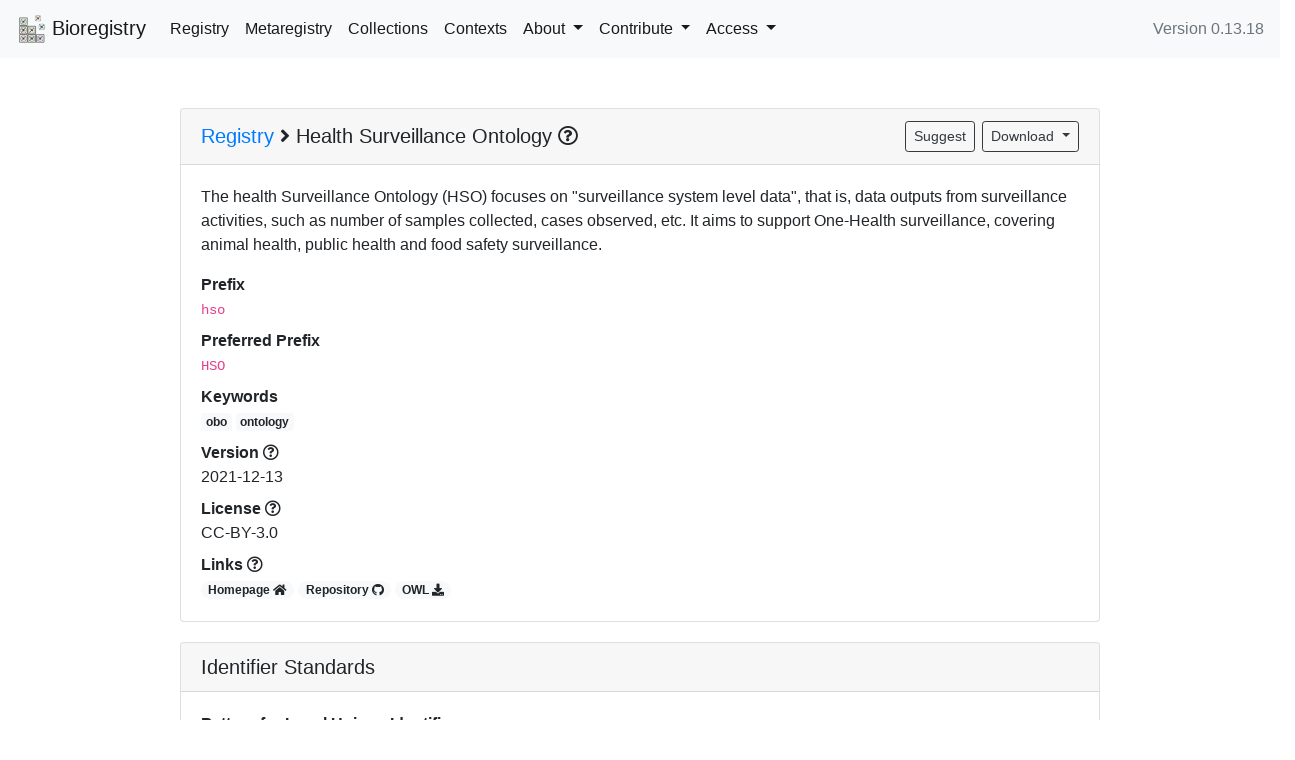

--- FILE ---
content_type: text/html; charset=utf-8
request_url: https://bioregistry.io/registry/hso
body_size: 47951
content:
<!doctype html>
<html lang="en">
<head>
    <!-- Google tag (gtag.js) -->
    <script async src="https://www.googletagmanager.com/gtag/js?id=G-SPV2J3MLNE"></script>
    <script>
      window.dataLayer = window.dataLayer || [];
      function gtag(){dataLayer.push(arguments);}
      gtag('js', new Date());

      gtag('config', 'G-SPV2J3MLNE');
    </script>
    
        <!-- Required meta tags -->
        <meta charset="utf-8">
        <meta name="viewport" content="width=device-width, initial-scale=1, shrink-to-fit=no">

        <!-- see tutorial https://rknight.me/blog/setting-up-mastodon-author-tags/ -->
        <meta name="fediverse:creator" content="@bioregistry@hackyderm.io" />

        

            <!-- Bootstrap CSS -->
            <link rel="stylesheet" href="https://cdn.jsdelivr.net/npm/bootstrap@4.6.1/dist/css/bootstrap.min.css" integrity="sha384-zCbKRCUGaJDkqS1kPbPd7TveP5iyJE0EjAuZQTgFLD2ylzuqKfdKlfG/eSrtxUkn" crossorigin="anonymous">
            <style>
                html, body {
                    height: 100%;
                }

                body {
                    display: flex;
                    flex-flow: column;
                }

                .footer {
                    margin-top: auto;
                    padding-top: 2em;
                    padding-bottom: 2em;
                    background-color: #f5f5f5;
                }
                dl {
                    margin-bottom: 0;
                }
                dl dd:last-child {
                    margin-bottom: 0;
                }
            </style>
        
<link href="https://cdn.jsdelivr.net/npm/prismjs@1.23.0/themes/prism.css" rel="stylesheet"/>


        <script src="https://kit.fontawesome.com/4c86883252.js" crossorigin="anonymous"></script>
        <title>Bioregistry - Health Surveillance Ontology</title>
        <meta name="description" content="An open source, community curated registry, meta-registry,
and compact identifier (CURIE) resolver.
" />
        <link rel="icon" type="image/svg+xml" href="/static/logo.svg">
    
</head>
<body >
<nav class="navbar navbar-expand-lg navbar-light bg-light">
    <a class="navbar-brand" href="/">
        <img src="/static/logo.svg" width="30" height="30" alt="Bioregistry logo">
        Bioregistry
    </a>
    <button class="navbar-toggler" type="button" data-toggle="collapse" data-target="#navbarNav"
            aria-controls="navbarNav" aria-expanded="false" aria-label="Toggle navigation">
        <span class="navbar-toggler-icon"></span>
    </button>
    <div class="collapse navbar-collapse" id="navbarNav">
        <ul class="navbar-nav mr-auto">
            <li class="nav-item active">
                <a class="nav-link" href="/registry/">Registry</a>
            </li>
            <li class="nav-item active">
                <a class="nav-link" href="/metaregistry/">Metaregistry</a>
            </li>
            
            <li class="nav-item active">
                <a class="nav-link" href="/collection/">Collections</a>
            </li>
            
            
            <li class="nav-item active">
                <a class="nav-link" href="/context/">Contexts</a>
            </li>
            

            <li class="nav-item active dropdown">
                <a class="nav-link dropdown-toggle" href="#" id="navbarDropdown" role="button" data-toggle="dropdown" aria-haspopup="true" aria-expanded="false">
                    About
                </a>
                <div class="dropdown-menu" aria-labelledby="navbarDropdown">
                    
                    <a class="dropdown-item" href="/summary">Summary</a>
                    
                    <a class="dropdown-item" target="_blank" href="https://biopragmatics.github.io/bioregistry/glossary/">
                        Glossary <i class="fa fa-external-link" aria-hidden="true"></i>
                    </a>
                    <a class="dropdown-item" target="_blank" href="https://biopragmatics.github.io/bioregistry/datamodel/">
                        Data Model <i class="fa fa-external-link" aria-hidden="true"></i>
                    </a>
                    <a class="dropdown-item" href="/schema/">JSON and RDF Schemata</a>
                    
                    <div class="dropdown-divider"></div>
                    <h6 class="dropdown-header">Maintenance</h6>
                    <a class="dropdown-item" href="/sustainability">Deployment and Sustainability</a>
                    <a class="dropdown-item" target="_blank" href="https://biopragmatics.github.io/bioregistry/health/">
                        Health Report <i class="fa fa-external-link" aria-hidden="true"></i>
                    </a>
                    
                    <div class="dropdown-divider"></div>
                    <h6 class="dropdown-header">Attribution</h6>
                    <a class="dropdown-item" href="/related">Related Work</a>
                    <a class="dropdown-item" href="/contributors/">Contributors</a>
                    <a class="dropdown-item" href="/acknowledgements">How to Cite and Acknowledge</a>
                    <!--<div class="dropdown-divider"></div>-->
                    <div class="dropdown-divider"></div>
                    <h6 class="dropdown-header">Workshops</h6>
                    <a class="dropdown-item" target="_blank" href="https://biopragmatics.github.io/workshops/wpci2021">
                        WPCI 2021 <i class="fa fa-external-link" aria-hidden="true"></i>
                    </a>
                    <a class="dropdown-item" target="_blank" href="https://biopragmatics.github.io/workshops/wpci2022">
                        WPCI 2022 <i class="fa fa-external-link" aria-hidden="true"></i>
                    </a>
                    <a class="dropdown-item" target="_blank" href="https://biopragmatics.github.io/workshops/wpci2023">
                        WPCI 2023 <i class="fa fa-external-link" aria-hidden="true"></i>
                    </a>
                    <a class="dropdown-item" target="_blank" href="https://biopragmatics.github.io/workshops/biocuration2025">
                        Biocuration 2025 <i class="fa fa-external-link" aria-hidden="true"></i>
                    </a>
                </div>
            </li>
            
            <li class="nav-item active dropdown">
                <a class="nav-link dropdown-toggle" href="#" id="navbarDropdown" role="button" data-toggle="dropdown" aria-haspopup="true" aria-expanded="false">
                    Contribute
                </a>
                <div class="dropdown-menu" aria-labelledby="navbarDropdown">
                    <h6 class="dropdown-header">Project Info</h6>
                    <a class="dropdown-item" target="_blank" href="https://github.com/biopragmatics/bioregistry/blob/main/docs/CONTRIBUTING.md">
                        Contribution Guidelines <i class="fa fa-external-link" aria-hidden="true"></i>
                    </a>
                    <a class="dropdown-item" target="_blank" href="https://github.com/biopragmatics/bioregistry/blob/main/docs/CODE_OF_CONDUCT.md">
                        Code of Conduct <i class="fa fa-external-link" aria-hidden="true"></i>
                    </a>
                    <a class="dropdown-item" target="_blank" href="https://github.com/biopragmatics/bioregistry/blob/main/docs/GOVERNANCE.md">
                        Project Governance <i class="fa fa-external-link" aria-hidden="true"></i>
                    </a>
                    <div class="dropdown-divider"></div>
                    <h6 class="dropdown-header">Getting Started</h6>
                    <a class="dropdown-item" target="_blank" href="https://github.com/biopragmatics/bioregistry/issues/new?labels=New%2CPrefix&template=new-prefix.yml&title=Add+prefix+%5BX%5D">
                        Request a Prefix <i class="fa fa-external-link" aria-hidden="true"></i>
                    </a>
                    <a class="dropdown-item" target="_blank" href="https://biopragmatics.github.io/bioregistry/curation/">
                        Good First Contributions <i class="fa fa-external-link" aria-hidden="true"></i>
                    </a>
                    <!--<div class="dropdown-divider"></div>-->
                </div>
            </li>
            
            <li class="nav-item active dropdown">
                <a class="nav-link dropdown-toggle" href="#" id="navbarDropdown" role="button" data-toggle="dropdown" aria-haspopup="true" aria-expanded="false">
                    Access
                </a>
                <div class="dropdown-menu" aria-labelledby="navbarDropdown">
                    
                    <a class="dropdown-item" href="/download">Downloads</a>
                    
                    <a class="dropdown-item" href="/apidocs/">API Documentation</a>
                    <a class="dropdown-item" href="/usage">Programmatic Usage Guide</a>
                </div>
            </li>
        </ul>
        
        <ul class="navbar-nav my-2 my-lg-0">
            <li class="nav-item active">
                <span class="text-muted">
                    Version 0.13.18
                </span>
            </li>
        </ul>
        
    </div>
</nav>


    <div class="container" style="margin-top: 50px; margin-bottom: 50px">
        <div class="row justify-content-center">
            <div class="col-md-10 col-lg-10">
                
    <script type="application/ld+json">{"@context": "https://schema.org", "@type": "Dataset", "http://purl.org/dc/terms/conformsTo": {"@id": "https://bioschemas.org/profiles/Dataset/1.0-RELEASE", "@type": "CreativeWork"}, "@id": "https://bioregistry.io/hso", "url": "https://w3id.org/hso", "name": "Health Surveillance Ontology", "description": "The health Surveillance Ontology (HSO) focuses on \"surveillance system level data\", that is, data outputs from surveillance activities, such as number of samples collected, cases observed, etc. It aims to support One-Health surveillance, covering animal health, public health and food safety surveillance.", "identifier": ["bioregistry:hso", "aberowl:HSO", "bioportal:HSO", "obofoundry:hso", "ols:hso", "ontobee:HSO", "wikidata.entity:Q113012664"], "keywords": ["obo", "ontology"], "version": "2021-12-13", "license": "https://bioregistry.io/spdx:CC-BY-3.0"}</script>
    <div class="card">
        <div class="card-header">
            <div class="row align-items-center">
                <div class="col-8">
                    <h5 style="margin: 0"><a href="/registry/">Registry</a> <i
                            class="fas fa-angle-right"></i> Health Surveillance Ontology
                        <a type="button" data-toggle="modal" data-target="#name-modal">
                            <i class="far fa-question-circle"></i>
                        </a>
                        
    

                    </h5>
                </div>
                <div class="col-4 text-right">
                    <div class="d-flex flex-row-reverse">
                    <div class="dropdown">
                        <button class="btn btn-sm btn-outline-dark dropdown-toggle" type="button"
                                id="dropdownMenuButton" data-toggle="dropdown" aria-haspopup="true"
                                aria-expanded="false">
                            Download
                        </button>
                        <div class="dropdown-menu" aria-labelledby="dropdownMenuButton">
                            
                                <a class="dropdown-item"
                                   href="/api/registry/hso?format=json">
                                    JSON <i class="fas fa-download"></i>
                                </a>
                            
                                <a class="dropdown-item"
                                   href="/api/registry/hso?format=yaml">
                                    YAML <i class="fas fa-download"></i>
                                </a>
                            
                                <a class="dropdown-item"
                                   href="/api/registry/hso?format=turtle">
                                    RDF (turtle) <i class="fas fa-download"></i>
                                </a>
                            
                                <a class="dropdown-item"
                                   href="/api/registry/hso?format=jsonld">
                                    RDF (JSON-LD) <i class="fas fa-download"></i>
                                </a>
                            
                                <a class="dropdown-item"
                                   href="/api/registry/hso?format=n3">
                                    RDF (n3) <i class="fas fa-download"></i>
                                </a>
                            
                        </div>
                    </div>
                    <a class="btn btn-sm btn-outline-dark" style="margin-right: 0.5em"
                       href="https://github.com/biopragmatics/bioregistry/issues/new?labels=Update&template=update-misc.yml&prefix=hso&title=Update+Health Surveillance Ontology">
                        Suggest
                    </a>
                    </div>
                </div>
            </div>
        </div>
        <div class="card-body">
            
                <p>
                
                The health Surveillance Ontology (HSO) focuses on &#34;surveillance system level data&#34;, that is, data outputs from surveillance activities, such as number of samples collected, cases observed, etc. It aims to support One-Health surveillance, covering animal health, public health and food safety surveillance.
                </p>
            
            
            

            <dl>
                
                <dt>Prefix</dt>
                <dd><code>hso</code></dd>
                
                
                    <dt>Preferred Prefix</dt>
                    <dd><code>HSO</code></dd>
                
                
                
                    <dt>Keywords</dt>
                    <dd>
                        
                            <a class="badge badge-light" href="/keyword/obo">obo</a>
                        
                            <a class="badge badge-light" href="/keyword/ontology">ontology</a>
                        
                    </dd>
                
                
                    <dt>
                        Version
                        <a type="button" data-toggle="modal" data-target="#version-modal">
                            <i class="far fa-question-circle"></i>
                        </a>
                    </dt>
                    <dd>2021-12-13</dd>
                
                
                
                    <dt>
                        License
                        <a type="button" data-toggle="modal" data-target="#license-modal">
                            <i class="far fa-question-circle"></i>
                        </a>
                    </dt>
                    <dd>CC-BY-3.0</dd>
                
                <dt>
                    Links
                    
                    <a type="button" data-toggle="modal" data-target="#links-modal">
                        <i class="far fa-question-circle"></i>
                    </a>
                    
                </dt>
                <dd>
                    
                        <a class="badge badge-pill badge-light" href="https://w3id.org/hso">
                            Homepage <i class="fas fa-home"></i>
                        </a>
                    
                    
                        <a class="badge badge-pill badge-light" href="https://github.com/SVA-SE/HSO">
                            Repository <i class="fab fa-github"></i>
                        </a>
                    
                    
                    
                        <a class="badge badge-pill badge-light" href="http://purl.obolibrary.org/obo/hso.owl">
                            OWL <i class="fas fa-download"></i>
                        </a>
                    
                    
                    
                    
                    
                    
                    
                </dd>

                
                
                
            </dl>
        </div>
    </div>

    <div class="card" style="margin-top: 20px">
    <h5 class="card-header">Identifier Standards</h5>
    <div class="card-body">
        <dl>
            <dt>Pattern for Local Unique Identifiers</dt>
            <dd>
                
                <p>
                    Local identifiers in Health Surveillance Ontology should match this
                    regular expression:<br/><kbd>^\d{7}$</kbd>
                </p>
                
            </dd>
            <dt>Example Local Unique Identifier</dt>
            <dd>
                
                <a href="/reference/hso:/0000062">0000062</a>
                
                &nbsp;
                <a class="badge badge-pill badge-info" href="/hso:/0000062"><i class="fas fa-share-square"></i> Resolve</a>
                
                
                
            </dd>
            
            <dt>Pattern for CURIES</dt>
            <dd>
                <p>
                    Compact URIs (CURIEs) constructed from Health Surveillance Ontology should match
                    this regular expression:<br/><kbd>^HSO:\d{7}$</kbd>
                </p>
            </dd>
            
            
            <dt>Example CURIE</dt>
            <dd>
                <a href="/reference/hso:/0000062">HSO:0000062</a>
                
            </dd>
            
            
            <dt>Pattern for RDF URIs</dt>
            <dd><kbd>http://purl.obolibrary.org/obo/HSO_$1</kbd></dd>
            <dt>Example RDF URI</dt>
            
            <dd><a href="http://purl.obolibrary.org/obo/HSO_0000062">http://purl.obolibrary.org/obo/HSO_0000062</a></dd>
            
            
        </dl>
    </div>
</div>

    <div class="card" style="margin-top: 20px">
    <h5 class="card-header">Contacts</h5>
    <div class="card-body">
        <dl>
            <dt>
                Contact
                
                <a type="button" data-toggle="modal" data-target="#contact-modal">
                    <i class="far fa-question-circle"></i>
                </a>
                
            </dt>
            <dd>
                
                
        <a href="mailto:fernanda.dorea@sva.se">
            
                Fernanda Dorea
            
        </a>
    
    
        &nbsp;
        <small>
            <i class="fab fa-orcid"></i>
            <a href="https://orcid.org/0000-0001-8638-8525">
                0000-0001-8638-8525
            </a>
        </small>
    
    
        &nbsp;
        <small>
            <i class="fab fa-github"></i>
            <a href="https://github.com/nandadorea">
                nandadorea
            </a>
        </small>
    

                
            </dd>

            
            

            
        </dl>
    </div>
</div>

    
    <div class="card" style="margin-top: 20px">
        <a id="ontology"></a>
        <h5 class="card-header">Ontology</h5>

        <div class="card-body">
            <p>
                A summary of the relations in the Bioregistry schema
                can be found <a href="/schema/">here</a>.
            </p>
            <dl>
                
                
                
                
                
                
                
                    <dt>
                        Depends On (5) (<a href="/bioregistry.schema:/0000017"><code>bioregistry.schema:0000017</code>
</a>

)
                    </dt>
                    <dd>


<a href="/registry/bfo"
   class="badge badge-pill badge-light" data-toggle="tooltip"
   title="Basic Formal Ontology">
    BFO
</a>



<a href="/registry/ncbitaxon"
   class="badge badge-pill badge-light" data-toggle="tooltip"
   title="NCBI Taxonomy">
    NCBITaxon
</a>



<a href="/registry/obi"
   class="badge badge-pill badge-light" data-toggle="tooltip"
   title="Ontology for Biomedical Investigations">
    OBI
</a>



<a href="/registry/ro"
   class="badge badge-pill badge-light" data-toggle="tooltip"
   title="Relation Ontology">
    RO
</a>



<a href="/registry/uberon"
   class="badge badge-pill badge-light" data-toggle="tooltip"
   title="Uber Anatomy Ontology">
    UBERON
</a>


</dd>
                
                
                
            </dl>
        </div>
    </div>
    

    
        <div class="card" style="margin-top: 20px">
            <a id="mappings"></a>
            <h5 class="card-header">
                Metaregistry <i class="fas fa-angle-right"></i> Health Surveillance Ontology
            </h5>
            <div class="card-body">
                <p>
                    The metaregistry provides mappings between the Bioregistry and other registries. There are
                    6 mappings to external registries for this resource with
                    2 unique external prefixes.
                </p>
            </div>
            <table class="table table-hover table-striped">
                <thead class="table-">
                <tr>
                    <th scope="col">Registry Name</th>
                    <th scope="col">Registry Metaprefix</th>
                    <th scope="col">External Prefix</th>
                    
                    <th scope="col">Curate</th>
                </tr>
                </thead>
                <tbody>
                
                    <tr>
                        <td>
                            
                                <a href="http://aber-owl.net" title="AberOWL">AberOWL</a>
                            
                            
                                <img style="max-height: 1em" alt="AberOWL logo" src="http://aber-owl.net/static/images/logo-owl-small.33629e604a66.png" />
                            
                        </td>
                        <td><code>aberowl</code></td>
                        <td>
                            
                                <a href="http://aber-owl.net/ontology/HSO"><code>HSO</code> <i class="fas fa-link"></i></a>
                            
                        </td>
                        
                        <td style="text-align: center;">
                            <a data-toggle="tooltip" data-html="true"
                               title="Report misalignment between Health Surveillance Ontology and <code>aberowl:HSO</code>"
                               href="https://github.com/biopragmatics/bioregistry/issues/new?labels=Update%2CPrefix&template=mismatch.yml&title=Remove+incorrect+mapping+from+hso+to+%60aberowl%3AHSO%60&prefix=hso&metaprefix=aberowl&external-prefix=HSO">
                                <i class="fas fa-pen"></i>
                            </a>
                        </td>
                    </tr>
                
                    <tr>
                        <td>
                            
                                <a href="https://bioportal.bioontology.org/" title="BioPortal Prefixes">BioPortal</a>
                            
                            
                                <img style="max-height: 1em" alt="BioPortal Prefixes logo" src="https://ontoportal.org/images/alliance_member_logos/bioportal.png" />
                            
                        </td>
                        <td><code>bioportal</code></td>
                        <td>
                            
                                <a href="https://bioportal.bioontology.org/ontologies/HSO"><code>HSO</code> <i class="fas fa-link"></i></a>
                            
                        </td>
                        
                        <td style="text-align: center;">
                            <a data-toggle="tooltip" data-html="true"
                               title="Report misalignment between Health Surveillance Ontology and <code>bioportal:HSO</code>"
                               href="https://github.com/biopragmatics/bioregistry/issues/new?labels=Update%2CPrefix&template=mismatch.yml&title=Remove+incorrect+mapping+from+hso+to+%60bioportal%3AHSO%60&prefix=hso&metaprefix=bioportal&external-prefix=HSO">
                                <i class="fas fa-pen"></i>
                            </a>
                        </td>
                    </tr>
                
                    <tr>
                        <td>
                            
                                <a href="http://www.obofoundry.org/" title="OBO Foundry">OBO Foundry</a>
                            
                            
                                <img style="max-height: 1em" alt="OBO Foundry logo" src="https://obofoundry.org/images/foundrylogo.png" />
                            
                        </td>
                        <td><code>obofoundry</code></td>
                        <td>
                            
                                <a href="https://www.obofoundry.org/ontology/hso"><code>hso</code> <i class="fas fa-link"></i></a>
                            
                        </td>
                        
                        <td style="text-align: center;">
                            <a data-toggle="tooltip" data-html="true"
                               title="Report misalignment between Health Surveillance Ontology and <code>obofoundry:hso</code>"
                               href="https://github.com/biopragmatics/bioregistry/issues/new?labels=Update%2CPrefix&template=mismatch.yml&title=Remove+incorrect+mapping+from+hso+to+%60obofoundry%3Ahso%60&prefix=hso&metaprefix=obofoundry&external-prefix=hso">
                                <i class="fas fa-pen"></i>
                            </a>
                        </td>
                    </tr>
                
                    <tr>
                        <td>
                            
                                <a href="https://www.ebi.ac.uk/ols4" title="EBI Ontology Lookup Service">OLS</a>
                            
                            
                                <img style="max-height: 1em" alt="EBI Ontology Lookup Service logo" src="https://www.ebi.ac.uk/ols4/logo.png" />
                            
                        </td>
                        <td><code>ols</code></td>
                        <td>
                            
                                <a href="https://www.ebi.ac.uk/ols4/ontologies/hso"><code>hso</code> <i class="fas fa-link"></i></a>
                            
                        </td>
                        
                        <td style="text-align: center;">
                            <a data-toggle="tooltip" data-html="true"
                               title="Report misalignment between Health Surveillance Ontology and <code>ols:hso</code>"
                               href="https://github.com/biopragmatics/bioregistry/issues/new?labels=Update%2CPrefix&template=mismatch.yml&title=Remove+incorrect+mapping+from+hso+to+%60ols%3Ahso%60&prefix=hso&metaprefix=ols&external-prefix=hso">
                                <i class="fas fa-pen"></i>
                            </a>
                        </td>
                    </tr>
                
                    <tr>
                        <td>
                            
                                <a href="http://www.ontobee.org/" title="OntoBee">OntoBee</a>
                            
                            
                                <img style="max-height: 1em" alt="OntoBee logo" src="https://ontobee.org/public/images/logo.gif" />
                            
                        </td>
                        <td><code>ontobee</code></td>
                        <td>
                            
                                <a href="http://www.ontobee.org/ontology/HSO"><code>HSO</code> <i class="fas fa-link"></i></a>
                            
                        </td>
                        
                        <td style="text-align: center;">
                            <a data-toggle="tooltip" data-html="true"
                               title="Report misalignment between Health Surveillance Ontology and <code>ontobee:HSO</code>"
                               href="https://github.com/biopragmatics/bioregistry/issues/new?labels=Update%2CPrefix&template=mismatch.yml&title=Remove+incorrect+mapping+from+hso+to+%60ontobee%3AHSO%60&prefix=hso&metaprefix=ontobee&external-prefix=HSO">
                                <i class="fas fa-pen"></i>
                            </a>
                        </td>
                    </tr>
                
                    <tr>
                        <td>
                            
                                <a href="https://www.wikidata.org" title="Wikidata Entity">Wikidata (E)</a>
                            
                            
                                <img style="max-height: 1em" alt="Wikidata Entity logo" src="https://upload.wikimedia.org/wikipedia/commons/6/66/Wikidata-logo-en.svg" />
                            
                        </td>
                        <td><code>wikidata.entity</code></td>
                        <td>
                            
                                <a href="http://www.wikidata.org/entity/Q113012664"><code>Q113012664</code> <i class="fas fa-link"></i></a>
                            
                        </td>
                        
                        <td style="text-align: center;">
                            <a data-toggle="tooltip" data-html="true"
                               title="Report misalignment between Health Surveillance Ontology and <code>wikidata.entity:Q113012664</code>"
                               href="https://github.com/biopragmatics/bioregistry/issues/new?labels=Update%2CPrefix&template=mismatch.yml&title=Remove+incorrect+mapping+from+hso+to+%60wikidata.entity%3AQ113012664%60&prefix=hso&metaprefix=wikidata.entity&external-prefix=Q113012664">
                                <i class="fas fa-pen"></i>
                            </a>
                        </td>
                    </tr>
                
                </tbody>
            </table>
        </div>
    

    
        <div class="card" style="margin-top: 20px">
            <a id="providers"></a>
            <div class="card-header">
                <div class="row align-items-center">
                    <div class="col-8">
                        <h5 style="margin: 0">Providers</h5>
                    </div>
                    <div class="col-4 text-right">
                        <div class="d-flex flex-row-reverse">
                        <a class="btn btn-sm btn-outline-dark" target="_blank"
                           href="https://github.com/biopragmatics/bioregistry/issues/new?labels=Provider%2CNew&projects=&template=new-provider.yml&prefix=hso&title=Add+provider+for+">
                            Suggest
                        </a>
                        </div>
                    </div>
                </div>
            </div>
            <div class="card-body">
                <p>
                    A provider turns a local unique identifiers from a resource into a URI. Many providers are
                    also resolvable as URLs (i.e., they can be used in a web browser).
                </p>
                <!--<ol>
                    <li>
                        <strong>Metaregistry Mappings</strong> When a Bioregistry prefix is mapped to an external
                        registry that is able to resolve CURIEs, then a provider can be automatically generated.
                        For example, this is true for Identifiers.org, Name-to-Thing, and the OBO Foundry.
                    </li>
                    <li>
                        <strong>Manual Curation</strong> Additional providers can be curated to cover both
                        resolvable URIs and semantic web-flavored URIs.
                    </li>
                </ol>-->
                
                <p>
                    The local unique identifier <code>0000062</code> is used to demonstrate the providers
                    available for Health Surveillance Ontology. Some providers may use a different example, which is displayed in the table below.
                    A guide for curating additional providers can be found
                    <a href="https://biopragmatics.github.io/bioregistry/curation/providers">here</a>.
                </p>
                
            </div>
            
        <table class="table table-hover table-striped">
            <thead class="table-">
            <tr>
                <th scope="col">Name</th>
                <th scope="col">Metaprefix</th>
                <th scope="col">URI</th>
            </tr>
            </thead>
            <tbody>
            
                
                <tr>
                    <td>
                        
                            <a href="https://w3id.org/hso">Health Surveillance Ontology</a>
                        
                    </td>
                    <td class="text-nowrap"><code>hso</code></td>
                    <td>
                        <a href="http://purl.obolibrary.org/obo/HSO_0000062">http://purl.obolibrary.org/obo/HSO_0000062</a>
                    </td>
                </tr>
                
            
                
                <tr>
                    <td>
                        
                            <a href="https://w3id.org/hso">Health Surveillance Ontology (RDF)</a>
                        
                    </td>
                    <td class="text-nowrap"><code>rdf</code></td>
                    <td>
                        <a href="http://purl.obolibrary.org/obo/HSO_0000062">http://purl.obolibrary.org/obo/HSO_0000062</a>
                    </td>
                </tr>
                
            
                
                <tr>
                    <td>
                        
                            <a href="https://bioregistry.io">Bioregistry</a>
                        
                    </td>
                    <td class="text-nowrap"><code>bioregistry</code></td>
                    <td>
                        <a href="https://bioregistry.io/hso:0000062">https://bioregistry.io/hso:0000062</a>
                    </td>
                </tr>
                
            
                
                <tr>
                    <td>
                        
                            <a href="http://www.obofoundry.org/">OBO Foundry</a>
                        
                    </td>
                    <td class="text-nowrap"><code>obofoundry</code></td>
                    <td>
                        <a href="http://purl.obolibrary.org/obo/HSO_0000062">http://purl.obolibrary.org/obo/HSO_0000062</a>
                    </td>
                </tr>
                
            
                
                <tr>
                    <td>
                        
                            <a href="https://www.ebi.ac.uk/ols4">EBI Ontology Lookup Service</a>
                        
                    </td>
                    <td class="text-nowrap"><code>ols</code></td>
                    <td>
                        <a href="https://www.ebi.ac.uk/ols4/ontologies/hso/terms?iri=http://purl.obolibrary.org/obo/HSO_0000062">https://www.ebi.ac.uk/ols4/ontologies/hso/terms?iri=http://purl.obolibrary.org/obo/HSO_0000062</a>
                    </td>
                </tr>
                
            
                
                <tr>
                    <td>
                        
                            <a href="https://bioportal.bioontology.org/">BioPortal Prefixes</a>
                        
                    </td>
                    <td class="text-nowrap"><code>bioportal</code></td>
                    <td>
                        <a href="https://bioportal.bioontology.org/ontologies/HSO/?p=classes&amp;conceptid=http://purl.obolibrary.org/obo/HSO_0000062">https://bioportal.bioontology.org/ontologies/HSO/?p=classes&amp;conceptid=http://purl.obolibrary.org/obo/HSO_0000062</a>
                    </td>
                </tr>
                
            
                
            
            </tbody>
        </table>
    

        </div>

        
        
            <div class="card" style="margin-top: 20px">
                <a id="mappings"></a>
                <h5 class="card-header">Extra Providers</h5>
                <div class="card-body">
                    <p>
                        Additional providers curated in the Bioregistry are listed here.
                        These are typically inherited from Identifiers.org or Prefix Commons, and need extra curation.
                    </p>
                </div>
                <table class="table table-hover table-striped">
                    <thead class="table-">
                    <tr>
                        <th scope="col">Code</th>
                        <th scope="col">Name</th>
                        <th scope="col">URL</th>
                    </tr>
                    </thead>
                    <tbody>
                    
                        <tr>
                            <td><code>hso.legacy</code></td>
                            <td>HSO Hash</td>
                            
                            
                            <td><a href="http://purl.obolibrary.org/obo/hso.owl#HSO_0000062">http://purl.obolibrary.org/obo/hso.owl#HSO_0000062</a></td>
                        </tr>
                    
                    </tbody>
                </table>
            </div>
        
    

    

    
    <div class="modal fade" id="version-modal" tabindex="-1" role="dialog" aria-labelledby="versionModalLabel" aria-hidden="true">
        <div class="modal-dialog" role="document">
            <div class="modal-content">
                <div class="modal-header">
                    <h5 class="modal-title" id="versionModalLabel">Programmatic Access to Version</h5>
                    <button type="button" class="close" data-dismiss="modal" aria-label="Close">
                        <span aria-hidden="true">&times;</span>
                    </button>
                </div>
                <div class="modal-body">
                    <p>Get the version:</p>
                    <pre><code class="language-python">&gt;&gt;&gt; import bioregistry as br
&gt;&gt;&gt; br.get_version("hso")
'2021-12-13'</code></pre>

                </div>
            </div>
        </div>
    </div>
    

    <div class="modal fade" id="name-modal" tabindex="-1" role="dialog" aria-labelledby="nameModalLabel" aria-hidden="true">
        <div class="modal-dialog" role="document">
            <div class="modal-content">
                <div class="modal-header">
                    <h5 class="modal-title" id="nameModalLabel">Programmatic Access to Name</h5>
                    <button type="button" class="close" data-dismiss="modal" aria-label="Close">
                        <span aria-hidden="true">&times;</span>
                    </button>
                </div>
                <div class="modal-body">
                    <p>
                    This name annotation was originally annotated in
                        <a href="/metaregistry/obofoundry">OBO Foundry</a>
                        and is redistributed under the CC0 license.
                    </p>
                    <p>Get the name:</p>
                    <pre><code class="language-python">&gt;&gt;&gt; import bioregistry as br
&gt;&gt;&gt; br.get_name("hso")
'Health Surveillance Ontology'</code></pre>

                </div>
            </div>
        </div>
    </div>

    
    <div class="modal fade" id="license-modal" tabindex="-1" role="dialog" aria-labelledby="licenseModalLabel" aria-hidden="true">
        <div class="modal-dialog" role="document">
            <div class="modal-content">
                <div class="modal-header">
                    <h5 class="modal-title" id="licenseModalLabel">Programmatic Access to License</h5>
                    <button type="button" class="close" data-dismiss="modal" aria-label="Close">
                        <span aria-hidden="true">&times;</span>
                    </button>
                </div>
                <div class="modal-body">
                    <p>Get the license:</p>
                    <pre><code class="language-python">&gt;&gt;&gt; import bioregistry as br
&gt;&gt;&gt; br.get_license("hso")
'CC-BY-3.0'</code></pre>

                </div>
            </div>
        </div>
    </div>
    

    <div class="modal fade" id="links-modal" tabindex="-1" role="dialog" aria-labelledby="linkModalLabel" aria-hidden="true">
        <div class="modal-dialog" role="document">
            <div class="modal-content">
                <div class="modal-header">
                    <h5 class="modal-title" id="linkModalLabel">Programmatic Access to Links</h5>
                    <button type="button" class="close" data-dismiss="modal" aria-label="Close">
                        <span aria-hidden="true">&times;</span>
                    </button>
                </div>
                <div class="modal-body">
                    
                        <p>Get the homepage:</p>
                        <pre><code class="language-python">&gt;&gt;&gt; import bioregistry as br
&gt;&gt;&gt; br.get_homepage("hso")
'https://w3id.org/hso'</code></pre>

                    
                    
                        <p>Get the repository:</p>
                        <pre><code class="language-python">&gt;&gt;&gt; import bioregistry as br
&gt;&gt;&gt; br.get_repository("hso")
'https://github.com/SVA-SE/HSO'</code></pre>

                    
                    
                    
                        <p>Get the OWL download link:</p>
                        <pre><code class="language-python">&gt;&gt;&gt; import bioregistry as br
&gt;&gt;&gt; br.get_owl_download("hso")
'http://purl.obolibrary.org/obo/hso.owl'</code></pre>

                    
                    
                    
                </div>
            </div>
        </div>
    </div>

    
        
    <div class="modal fade" id="contact-modal" tabindex="-1" role="dialog" aria-labelledby="contactModalLabel" aria-hidden="true">
        <div class="modal-dialog" role="document">
            <div class="modal-content">
                <div class="modal-header">
                    <h5 class="modal-title" id="contactModalLabel">Programmatic Access to Contact Information</h5>
                    <button type="button" class="close" data-dismiss="modal" aria-label="Close">
                        <span aria-hidden="true">&times;</span>
                    </button>
                </div>
                <div class="modal-body">
                    
                        <p>
                            Get the contact's name:
                        </p>
                        <pre><code class="language-python">&gt;&gt;&gt; import bioregistry as br
&gt;&gt;&gt; br.get_contact_name("hso")
'Fernanda Dorea'</code></pre>
                    
                    
                        <p>
                            Get the contact's email:
                        </p>
                        <pre><code class="language-python">&gt;&gt;&gt; import bioregistry as br
&gt;&gt;&gt; br.get_contact_email("hso")
'fernanda.dorea@sva.se'</code></pre>
                    
                    
                        <p>
                            Get the contact's GitHub handle:
                        </p>
                        <pre><code class="language-python">&gt;&gt;&gt; import bioregistry as br
&gt;&gt;&gt; br.get_contact_github("hso")
'nandadorea'</code></pre>
                    
                    
                        <p>
                            Get the contact's ORCiD identifier:
                        </p>
                        <pre><code class="language-python">&gt;&gt;&gt; import bioregistry as br
&gt;&gt;&gt; br.get_contact_orcid("hso")
'0000-0001-8638-8525'</code></pre>
                    
                </div>
            </div>
        </div>
    </div>

    

            </div>
        </div>
    </div>


<footer class="footer">
    <div class="row justify-content-center">
        <div class="col-md-10 col-lg-7 pl-5 pr-5">
            <div class="row mt-3"><h5>Projects and Partners</h3></div>
<div class="row mt-2">
    <div class="col text-center align-self-center"><a href="https://www.iac.rwth-aachen.de"><img src="/static/rwth-iac.svg" style="height: 2.3em;" /></a></div>
    <div class="col text-center align-self-center"><a href="https://nfdi4chem.de"><img src="/static/nfdi4chem.svg" style="height: 2.3em;" /></a></div>
    <div class="col text-center align-self-center"><a href="https://dalia.education/en"><img src="/static/dalia.png" style="height: 1.9em;" /></a></div>
    <div class="col text-center align-self-center"><a href="https://www.northeastern.edu"><img src="/static/northeastern.svg" style="height: 2.3em;" /></a></div>
</div>
<div class="row mt-4"><h5>Funding</h3></div>
<div class="row mt-1">
    <div class="col text-center align-self-center"><a href="https://www.dfg.de"><img src="/static/dfg.svg" style="height: 2.3em;" /></a></div>
    <div class="col text-center align-self-center"><a href="https://chanzuckerberg.com"><img src="/static/czi.svg" style="height: 3.5em;" /></a></div>
    <div class="col text-center align-self-center"></div>
    <div class="col text-center align-self-center"></div>
</div>

<hr class="mt-5 mb-4"/>

<p class="small text-center text-muted">
Developed with ❤️ by the
<a href="https://www.iac.rwth-aachen.de">Institute of Inorganic Chemistry</a> at RWTH Aachen University
</br> and the
<a href="https://gyorilab.github.io">Gyori Lab for Computational Biomedicine</a>
at Northeastern University.<br/>
Point of contact: Charles Tapley Hoyt (<a href="https://github.com/cthoyt">@cthoyt</a>; RWTH Aachen)
</p>

<div class="text-center">
<a class="btn btn-outline-primary btn-sm mb-1" rel="me" href="https://hackyderm.io/@bioregistry" title="bioregistry"> @bioregistry@hackyderm.io</a>
<a class="btn btn-outline-primary btn-sm mb-1" href="https://github.com/biopragmatics/bioregistry"><i class="fa fa-brands fa-github"></i> Source Code</a>
</div>

        </div>
    </div>
</footer>


    
    <!-- Optional JavaScript -->
    <script src="https://cdn.jsdelivr.net/npm/jquery@3.5.1/dist/jquery.min.js" integrity="sha256-9/aliU8dGd2tb6OSsuzixeV4y/faTqgFtohetphbbj0=" crossorigin="anonymous"></script>
        <script src="https://cdn.jsdelivr.net/npm/popper.js@1.16.1/dist/umd/popper.min.js" integrity="sha384-9/reFTGAW83EW2RDu2S0VKaIzap3H66lZH81PoYlFhbGU+6BZp6G7niu735Sk7lN" crossorigin="anonymous"></script>
        <script src="https://cdn.jsdelivr.net/npm/bootstrap@4.6.1/dist/js/bootstrap.min.js" integrity="sha384-VHvPCCyXqtD5DqJeNxl2dtTyhF78xXNXdkwX1CZeRusQfRKp+tA7hAShOK/B/fQ2" crossorigin="anonymous"></script>
    <script src="https://cdn.jsdelivr.net/gh/xcash/bootstrap-autocomplete@v2.3.7/dist/latest/bootstrap-autocomplete.min.js"></script>

    <script type="text/javascript">
        $(function () {
            $('[data-toggle="tooltip"]').tooltip()
        })
    </script>
    <script src="https://cdn.jsdelivr.net/npm/prismjs@1.23.0/prism.min.js"></script>
    <script src="https://cdn.jsdelivr.net/npm/prismjs@1.23.0/plugins/autoloader/prism-autoloader.min.js"></script>

</body>
</html>

--- FILE ---
content_type: image/svg+xml; charset=utf-8
request_url: https://bioregistry.io/static/dfg.svg
body_size: 26322
content:
<?xml version="1.0" encoding="UTF-8" standalone="no"?>
<!-- Created with Inkscape (http://www.inkscape.org/) -->

<svg
   width="1902.75"
   height="242.78024"
   id="svg2"
   version="1.1"
   xmlns="http://www.w3.org/2000/svg"
   xmlns:svg="http://www.w3.org/2000/svg"
   xmlns:rdf="http://www.w3.org/1999/02/22-rdf-syntax-ns#"
   xmlns:cc="http://creativecommons.org/ns#"
   xmlns:dc="http://purl.org/dc/elements/1.1/">
  <defs
     id="defs4">
    <clipPath
       id="clipPath26"
       clipPathUnits="userSpaceOnUse">
      <path
         id="path28"
         d="M 0,0 H 2537 V 323.707 H 0 Z" />
    </clipPath>
  </defs>
  <metadata
     id="metadata7">
    <rdf:RDF>
      <cc:Work
         rdf:about="">
        <dc:format>image/svg+xml</dc:format>
        <dc:type
           rdf:resource="http://purl.org/dc/dcmitype/StillImage" />
      </cc:Work>
    </rdf:RDF>
  </metadata>
  <g
     id="layer1"
     transform="translate(565.66071,-588.11492)">
    <g
       id="g22"
       transform="matrix(0.75,0,0,-0.75,-565.66071,830.89517)">
      <g
         clip-path="url(#clipPath26)"
         id="g24">
        <path
           id="path30"
           style="fill:#2056ae;fill-opacity:1;fill-rule:nonzero;stroke:none"
           d="m 0,32.0781 h 150.48 c 39.79,0 74.36,8.5469 98.872,30.1563 24.511,21.6054 39.539,56.5276 39.57,110.7536 -0.02,58.242 -14.043,93.614 -37.383,114.559 -23.34,20.969 -56.758,28.008 -96.637,28 v 0.008 H 0 v -61.219 h 131.199 c 19.879,0.105 33.469,-6.945 41.149,-20.586 7.703,-13.535 10.011,-32.793 10.039,-57.859 -0.028,-24.231 -2.137,-43.274 -9.668,-56.821 -7.52,-13.621 -21.02,-20.9177 -41.117,-20.8005 H 101.711 V 198.613 H 0 V 32.0781" />
        <path
           id="path32"
           style="fill:#2056ae;fill-opacity:1;fill-rule:nonzero;stroke:none"
           d="M 311.012,32.0781 H 412.719 V 134.91 h 126.715 v 63.703 H 412.719 v 55.723 h 126.715 v 61.219 H 311.012 V 32.0781" />
        <path
           id="path34"
           style="fill:#2056ae;fill-opacity:1;fill-rule:nonzero;stroke:none"
           d="m 609.473,284.773 c -30.047,-23.769 -49.043,-59.109 -49.082,-106.812 0.039,-50.918 18.32,-88.3516 47.949,-113.3516 29.648,-24.9922 70.918,-37.5 116.992,-37.5 43.152,0.0078 77.246,4.3554 113.125,15 V 172.91 H 752.031 V 96.7266 l -1.914,-0.7422 c -7.265,-2.7696 -16.328,-2.6563 -23.984,-2.6914 -22.285,-0.0625 -38.164,9.258 -47.91,23.699 -9.766,14.426 -13.692,33.645 -13.711,53.926 -0.02,26.965 9.14,48.086 25.371,62.207 16.222,14.129 39.172,21.211 66.387,21.211 27.832,0 49.765,-6.262 65.371,-14.481 v 70.524 c -25.703,6.281 -45.262,10.129 -96.309,10.148 h -0.019 c -44.454,0 -85.782,-12.011 -115.84,-35.754" />
        <path
           id="path36"
           style="fill:#2056ae;fill-opacity:1;fill-rule:nonzero;stroke:none"
           d="m 993.523,220.508 h 8.287 c 30.8,-0.684 46.61,13.98 47.41,43.98 -0.24,15.774 -4.2,26.903 -11.89,33.383 -7.83,6.18 -17.55,9.231 -29.16,9.129 h -14.647 z m -9.91,95.39 h 25.007 c 17.94,-0.195 30.92,-5.015 38.93,-14.449 7.82,-9.488 11.68,-21.992 11.58,-37.515 -0.18,-18.633 -5.65,-32.036 -16.39,-40.207 -10.59,-8.079 -24.42,-12.118 -41.47,-12.118 h -17.657 v 104.289" />
        <path
           id="path38"
           style="fill:#2056ae;fill-opacity:1;fill-rule:nonzero;stroke:none"
           d="m 1128.18,255.023 c 0,7.004 -1.41,13.122 -4.24,18.36 -2.98,5.285 -7.88,8.023 -14.67,8.222 -6.66,-0.199 -11.93,-2.988 -15.8,-8.367 -3.97,-5.437 -5.95,-11.504 -5.95,-18.215 z m 4.43,-41.043 c -6.93,-2.703 -14.07,-4.097 -21.42,-4.195 -12.07,0.242 -20.71,4.086 -25.95,11.531 -5.18,7.297 -7.73,16.758 -7.63,28.391 0.1,11.871 2.99,21.481 8.69,28.828 5.51,7.293 12.98,10.992 22.4,11.09 10.31,-0.195 17.85,-3.941 22.61,-11.238 4.52,-7.153 6.79,-16.004 6.79,-26.563 v -4.812 h -50.58 c 0,-8.297 2.08,-15.129 6.23,-20.492 4.05,-5.715 10.1,-8.614 18.12,-8.711 3.59,0 7.36,0.66 11.32,1.976 3.97,1.07 7.11,2.317 9.42,3.731 v -9.536" />
        <path
           id="path40"
           style="fill:#2056ae;fill-opacity:1;fill-rule:nonzero;stroke:none"
           d="m 1215.37,229.555 c -0.1,-5.785 0.11,-11.766 0.63,-17.946 h -8.83 v 13.571 h -0.29 c -0.66,-1.657 -1.58,-3.332 -2.75,-5.035 -1.13,-1.801 -2.62,-3.5 -4.45,-5.106 -1.84,-1.508 -4.11,-2.699 -6.85,-3.574 -2.68,-1.117 -5.95,-1.68 -9.81,-1.68 -8.95,0.098 -15.39,2.895 -19.35,8.395 -3.95,5.398 -5.89,12.383 -5.79,20.945 v 48.676 h 9.03 V 241.48 c 0,-7.304 1.4,-13.003 4.18,-17.097 2.74,-4.383 7.2,-6.574 13.38,-6.574 4.15,0 7.67,0.902 10.54,2.703 2.93,1.707 5.15,3.89 6.66,6.574 1.74,2.777 2.95,5.769 3.6,8.988 0.72,3.164 1.07,6.352 1.07,9.571 v 42.156 h 9.03 v -58.246" />
        <path
           id="path42"
           style="fill:#2056ae;fill-opacity:1;fill-rule:nonzero;stroke:none"
           d="m 1272.74,279.781 h -16.78 v -49.406 c 0,-3.504 0.77,-6.453 2.33,-8.844 1.42,-2.484 3.92,-3.722 7.51,-3.722 3.3,0 6.11,0.609 8.42,1.824 l 0.57,-7.746 c -1.08,-0.387 -2.58,-0.824 -4.52,-1.305 -2.02,-0.527 -4.23,-0.797 -6.63,-0.797 -3.95,0 -7.08,0.707 -9.38,2.117 -2.22,1.414 -3.89,3.258 -5.01,5.547 -0.99,2.387 -1.62,5.063 -1.91,8.031 -0.28,3.016 -0.43,6.278 -0.43,9.778 v 44.523 h -14.46 v 8.02 h 14.46 v 18.39 l 9.05,3.286 v -21.676 h 16.78 v -8.02" />
        <path
           id="path44"
           style="fill:#2056ae;fill-opacity:1;fill-rule:nonzero;stroke:none"
           d="m 1285.12,222.637 c 5.6,-3.121 12,-4.731 19.21,-4.828 4.56,0 8.41,1.238 11.57,3.722 3.1,2.293 4.71,5.578 4.8,9.864 -0.09,4.531 -1.88,8.089 -5.37,10.671 -3.48,2.481 -7.59,4.723 -12.29,6.719 -2.22,1.074 -4.34,2.215 -6.36,3.438 -2.02,1.215 -3.96,2.55 -5.79,4.011 -1.65,1.614 -3.02,3.461 -4.1,5.559 -1.04,1.992 -1.56,4.328 -1.56,7.012 0.1,7.597 2.59,12.976 7.48,16.144 4.76,3.117 10.27,4.676 16.53,4.676 2.12,0 4.87,-0.191 8.26,-0.578 3.34,-0.582 6.65,-1.524 9.95,-2.828 l -0.85,-8.192 c -5.33,2.289 -10.8,3.481 -16.41,3.578 -4.72,0 -8.47,-0.878 -11.25,-2.628 -1.46,-0.93 -2.59,-2.196 -3.39,-3.801 -0.85,-1.559 -1.28,-3.653 -1.28,-6.285 0,-1.559 0.54,-3.047 1.63,-4.457 1.03,-1.313 2.42,-2.504 4.17,-3.579 1.75,-1.023 3.72,-2.07 5.94,-3.14 2.21,-1.027 4.38,-2.121 6.5,-3.285 4.81,-2.102 9,-4.899 12.59,-8.407 3.58,-3.507 5.42,-8.351 5.52,-14.539 0,-3.996 -0.79,-7.328 -2.33,-10.007 -1.65,-2.778 -3.72,-5.016 -6.21,-6.719 -5.41,-3.313 -11.14,-4.973 -17.21,-4.973 -7.1,0 -13.97,1.207 -20.59,3.613 l 0.84,9.239" />
        <path
           id="path46"
           style="fill:#2056ae;fill-opacity:1;fill-rule:nonzero;stroke:none"
           d="m 1396.94,277.727 c -5.23,2.488 -10.5,3.781 -15.84,3.878 -8.86,-0.097 -15.65,-3.027 -20.37,-8.777 -4.95,-5.902 -7.42,-13.613 -7.42,-23.121 0,-8.879 2.43,-16.32 7.29,-22.316 4.71,-6.293 11.22,-9.485 19.52,-9.582 5.7,0 11.26,1.144 16.69,3.437 l 0.84,-8.785 c -5.98,-1.879 -12.29,-2.773 -18.93,-2.676 -11.86,0.242 -20.7,4.281 -26.49,12.113 -5.89,7.692 -8.83,16.961 -8.83,27.809 0.1,12.066 3.46,21.676 10.1,28.828 6.6,7.293 15.38,10.992 26.35,11.09 4.53,0 8.28,-0.336 11.3,-1.012 1.56,-0.289 2.9,-0.601 4.03,-0.937 1.08,-0.387 1.91,-0.723 2.47,-1.012 l -0.71,-8.937" />
        <path
           id="path48"
           style="fill:#2056ae;fill-opacity:1;fill-rule:nonzero;stroke:none"
           d="m 1415.28,323.707 h 9.04 V 275.02 h 0.28 c 2.03,4.261 5.02,7.796 8.97,10.609 3.96,2.57 8.62,3.898 13.99,3.996 9.84,-0.098 16.55,-3.094 20.14,-8.977 3.48,-5.984 5.17,-13.793 5.07,-23.425 v -45.614 h -9.03 v 45.52 c 0,3.359 -0.19,6.551 -0.57,9.57 -0.42,2.875 -1.25,5.406 -2.48,7.598 -2.3,4.773 -7.15,7.211 -14.5,7.308 -7.93,-0.195 -13.59,-3.339 -16.99,-9.429 -3.35,-6.086 -4.98,-12.66 -4.88,-19.727 v -40.84 h -9.04 v 112.098" />
        <path
           id="path50"
           style="fill:#2056ae;fill-opacity:1;fill-rule:nonzero;stroke:none"
           d="m 1543.43,255.023 c 0,7.004 -1.42,13.122 -4.25,18.36 -2.98,5.285 -7.87,8.023 -14.67,8.222 -6.66,-0.199 -11.92,-2.988 -15.8,-8.367 -3.96,-5.437 -5.95,-11.504 -5.95,-18.215 z m 4.42,-41.043 c -6.92,-2.703 -14.06,-4.097 -21.41,-4.195 -12.07,0.242 -20.72,4.086 -25.95,11.531 -5.19,7.297 -7.74,16.758 -7.64,28.391 0.1,11.871 2.99,21.481 8.69,28.828 5.51,7.293 12.98,10.992 22.41,11.09 10.31,-0.195 17.85,-3.941 22.6,-11.238 4.52,-7.153 6.79,-16.004 6.79,-26.563 v -4.812 h -50.58 c 0,-8.297 2.08,-15.129 6.23,-20.492 4.06,-5.715 10.1,-8.614 18.12,-8.711 3.59,0 7.36,0.66 11.33,1.976 3.96,1.07 7.11,2.317 9.41,3.731 v -9.536" />
        <path
           id="path52"
           style="fill:#2056ae;fill-opacity:1;fill-rule:nonzero;stroke:none"
           d="m 983.176,136.543 h 48.004 v -8.898 H 993.086 V 90.3438 h 36.324 V 81.4531 H 993.086 V 32.2578 h -9.91 V 136.543" />
        <path
           id="path54"
           style="fill:#2056ae;fill-opacity:1;fill-rule:nonzero;stroke:none"
           d="m 1054.02,70.3516 c 0,-9.0743 2.13,-16.5625 6.38,-22.461 4.06,-6.1914 10.12,-9.3437 18.15,-9.4336 8.03,0.0899 14.17,3.2422 18.43,9.4336 4.06,5.8985 6.1,13.3867 6.1,22.461 0,9.1211 -2.04,16.707 -6.1,22.7539 -4.26,5.9961 -10.4,9.0425 -18.43,9.1405 -8.03,-0.098 -14.09,-3.1444 -18.15,-9.1405 -4.25,-6.0469 -6.38,-13.6328 -6.38,-22.7539 z m -9.91,0 c 0,10.8476 2.8,20.1172 8.41,27.8007 5.56,7.8827 14.22,11.9257 26,12.1207 11.96,-0.195 20.74,-4.238 26.34,-12.1207 5.42,-7.6835 8.13,-16.9531 8.13,-27.8007 0,-10.6563 -2.71,-19.875 -8.13,-27.6563 -5.6,-7.9297 -14.38,-12.0195 -26.34,-12.2656 -11.78,0.2461 -20.44,4.3359 -26,12.2656 -5.61,7.7813 -8.41,17 -8.41,27.6563" />
        <path
           id="path56"
           style="fill:#2056ae;fill-opacity:1;fill-rule:nonzero;stroke:none"
           d="m 1132.93,91.4453 c 0,7.0508 -0.19,12.7147 -0.57,16.9997 h 9.05 V 93.8555 h 0.27 c 1.75,4.4726 4.2,8.2925 7.36,11.4575 3.11,3.203 6.98,4.863 11.59,4.96 2.41,-0.097 4.53,-0.39 6.36,-0.871 v -9.7848 c -2.02,0.5858 -4.24,0.8788 -6.64,0.8788 -3.58,-0.098 -6.53,-0.9921 -8.84,-2.703 -2.31,-1.7969 -4.2,-4.2383 -5.65,-7.3047 -1.38,-3.0156 -2.34,-6.2617 -2.9,-9.7188 -0.67,-3.6992 -1,-7.3007 -1,-10.8086 V 32.2578 h -9.03 v 59.1875" />
        <path
           id="path58"
           style="fill:#2056ae;fill-opacity:1;fill-rule:nonzero;stroke:none"
           d="m 1177.03,43.2813 c 5.61,-3.125 12,-4.7344 19.21,-4.8243 4.56,0 8.42,1.2383 11.57,3.7227 3.11,2.2851 4.71,5.5742 4.81,9.8633 -0.1,4.5273 -1.89,8.0859 -5.37,10.6601 -3.49,2.4922 -7.59,4.7305 -12.3,6.7305 -2.22,1.0625 -4.33,2.2148 -6.36,3.4258 -2.02,1.2226 -3.95,2.5625 -5.79,4.0273 -1.65,1.5977 -3.01,3.4571 -4.1,5.5469 -1.03,2 -1.55,4.3359 -1.55,7.0195 0.1,7.5977 2.59,12.9809 7.48,16.1449 4.75,3.113 10.26,4.675 16.52,4.675 2.12,0 4.88,-0.195 8.26,-0.585 3.34,-0.579 6.65,-1.524 9.96,-2.825 l -0.85,-8.1911 c -5.34,2.2851 -10.81,3.4761 -16.42,3.5741 -4.72,0 -8.47,-0.867 -11.25,-2.6288 -1.46,-0.9258 -2.59,-2.1836 -3.39,-3.7969 -0.85,-1.5625 -1.28,-3.6523 -1.28,-6.2773 0,-1.5664 0.55,-3.0508 1.63,-4.4649 1.04,-1.3164 2.42,-2.5117 4.17,-3.5742 1.75,-1.0273 3.72,-2.0703 5.94,-3.1445 2.22,-1.0235 4.38,-2.1211 6.5,-3.293 4.82,-2.0898 9.01,-4.8906 12.59,-8.3945 3.59,-3.5078 5.42,-8.3633 5.52,-14.543 0,-3.9922 -0.78,-7.332 -2.32,-10.0117 -1.66,-2.7695 -3.73,-5.0156 -6.22,-6.7188 -5.41,-3.3086 -11.14,-4.9687 -17.2,-4.9687 -7.1,0 -13.98,1.2031 -20.6,3.6133 l 0.84,9.2383" />
        <path
           id="path60"
           style="fill:#2056ae;fill-opacity:1;fill-rule:nonzero;stroke:none"
           d="m 1288.86,98.3672 c -5.24,2.4918 -10.51,3.7808 -15.84,3.8788 -8.87,-0.098 -15.66,-3.0194 -20.37,-8.7772 -4.95,-5.9024 -7.43,-13.6055 -7.43,-23.1172 0,-8.875 2.44,-16.3203 7.29,-22.3164 4.72,-6.2891 11.22,-9.4883 19.52,-9.5782 5.7,0 11.26,1.1446 16.69,3.4375 l 0.84,-8.789 c -5.98,-1.875 -12.28,-2.7735 -18.93,-2.6758 -11.86,0.2461 -20.7,4.2891 -26.49,12.1211 -5.89,7.6836 -8.83,16.9531 -8.83,27.8008 0.1,12.0586 3.46,21.6679 10.1,28.8281 6.6,7.2973 15.38,10.9963 26.36,11.0933 4.52,0 8.28,-0.339 11.3,-1.015 1.55,-0.293 2.9,-0.606 4.02,-0.938 1.08,-0.39 1.91,-0.722 2.47,-1.015 l -0.7,-8.9378" />
        <path
           id="path62"
           style="fill:#2056ae;fill-opacity:1;fill-rule:nonzero;stroke:none"
           d="m 1307.2,144.355 h 9.03 V 95.6641 h 0.28 c 2.03,4.2695 5.02,7.8049 8.98,10.6059 3.95,2.57 8.61,3.906 13.98,4.003 9.85,-0.097 16.56,-3.093 20.14,-8.984 3.49,-5.9765 5.18,-13.789 5.08,-23.4179 V 32.2578 h -9.04 v 45.5156 c 0,3.3594 -0.18,6.5508 -0.56,9.5704 -0.42,2.871 -1.25,5.4101 -2.48,7.5976 -2.31,4.7774 -7.15,7.2066 -14.5,7.3046 -7.93,-0.195 -13.6,-3.328 -17,-9.4257 -3.35,-6.082 -4.98,-12.664 -4.88,-19.7226 V 32.2578 h -9.03 V 144.355" />
        <path
           id="path64"
           style="fill:#2056ae;fill-opacity:1;fill-rule:nonzero;stroke:none"
           d="m 1447.81,50.2031 c -0.1,-5.789 0.11,-11.7734 0.63,-17.9453 h -8.83 v 13.5625 h -0.28 c -0.67,-1.6484 -1.59,-3.332 -2.76,-5.0273 -1.13,-1.8008 -2.61,-3.5078 -4.45,-5.1094 -1.84,-1.5039 -4.11,-2.6953 -6.85,-3.5742 -2.68,-1.1133 -5.95,-1.6797 -9.81,-1.6797 -8.95,0.0976 -15.39,2.8984 -19.35,8.3984 -3.95,5.3985 -5.89,12.3711 -5.79,20.9375 v 48.6794 h 9.04 V 62.1289 c 0,-7.3164 1.39,-13.0078 4.18,-17.1016 2.73,-4.3828 7.19,-6.5703 13.37,-6.5703 4.15,0 7.67,0.8985 10.54,2.6953 2.93,1.7071 5.15,3.8985 6.66,6.5821 1.74,2.7734 2.95,5.7734 3.6,8.9844 0.72,3.164 1.07,6.3554 1.07,9.5703 v 42.1559 h 9.03 V 50.2031" />
        <path
           id="path66"
           style="fill:#2056ae;fill-opacity:1;fill-rule:nonzero;stroke:none"
           d="m 1473.45,90.5742 c 0,5.8321 -0.19,11.7888 -0.57,17.8708 h 8.82 V 94.8828 h 0.28 c 0.84,1.7969 1.86,3.5938 3.03,5.3902 1.13,1.805 2.57,3.426 4.31,4.895 1.83,1.602 4.09,2.867 6.77,3.785 2.73,0.883 5.95,1.32 9.66,1.32 9.08,-0.097 15.6,-2.902 19.54,-8.398 3.77,-5.3516 5.65,-12.3047 5.65,-20.8672 v -48.75 h -9.04 v 46.3945 c 0,7.254 -1.29,13.0274 -3.89,17.3165 -2.83,4.0902 -7.38,6.1792 -13.65,6.2772 -8.12,-0.195 -13.83,-3.164 -17.13,-8.9062 -1.7,-2.7343 -2.9,-5.6835 -3.62,-8.8476 -0.75,-3.3086 -1.13,-6.6719 -1.13,-10.0781 V 32.2578 h -9.03 v 58.3164" />
        <path
           id="path68"
           style="fill:#2056ae;fill-opacity:1;fill-rule:nonzero;stroke:none"
           d="m 1562.1,70.3516 c -0.11,-7.8008 1.52,-14.6368 4.88,-20.4883 3.31,-6.2031 8.79,-9.3945 16.45,-9.5899 8.22,0.1954 14.05,3.4883 17.51,9.8829 3.3,6.1914 4.96,12.9179 4.96,20.1953 0,9.5117 -1.54,17.1679 -4.61,22.9687 -3.21,5.8594 -8.98,8.8277 -17.3,8.9257 -4.34,0 -7.89,-0.945 -10.62,-2.8515 -2.79,-1.7578 -5.06,-4.2382 -6.81,-7.4609 -1.56,-2.9805 -2.71,-6.3672 -3.47,-10.1641 -0.67,-3.8086 -0.99,-7.6211 -0.99,-11.4179 z m 52.83,-31.8282 c 0,-10.8476 -2.55,-19.9218 -7.64,-27.2148 C 1601.97,3.96484 1593,0.195313 1580.38,0 c -4.85,0.0976563 -9.31,0.625 -13.36,1.59375 -3.95,1.02344 -6.95,1.8125 -8.97,2.39844 l 0.78,9.35941 c 6.08,-3.36332 13.33,-5.13676 21.73,-5.33207 5.9,0.09375 10.51,1.19141 13.87,3.28127 3.49,1.9922 6.06,4.7851 7.72,8.3789 1.74,3.5898 2.85,7.7226 3.32,12.3906 0.39,4.668 0.57,9.6875 0.57,15.086 h -0.29 c -5.22,-10.125 -12.69,-15.0977 -22.4,-14.8985 -11.59,0.293 -19.7,4.5664 -24.31,12.8399 -2.45,3.7968 -4.15,7.8789 -5.09,12.2656 -1.18,4.375 -1.76,8.6992 -1.76,12.9883 -0.1,11.8672 2.27,21.4257 7.14,28.6797 4.8,7.3947 12.55,11.1447 23.25,11.2417 4.84,0 9.11,-0.554 12.78,-1.671 3.54,-1.356 6.95,-4.247 10.26,-8.6918 h 0.28 v 8.5588 l 9.03,-0.024 V 38.5234" />
        <path
           id="path70"
           style="fill:#2056ae;fill-opacity:1;fill-rule:nonzero;stroke:none"
           d="m 1634.02,43.2813 c 5.61,-3.125 12.01,-4.7344 19.21,-4.8243 4.56,0 8.42,1.2383 11.57,3.7227 3.11,2.2851 4.71,5.5742 4.81,9.8633 -0.1,4.5273 -1.89,8.0859 -5.37,10.6601 -3.49,2.4922 -7.59,4.7305 -12.3,6.7305 -2.21,1.0625 -4.33,2.2148 -6.35,3.4258 -2.03,1.2226 -3.96,2.5625 -5.8,4.0273 -1.65,1.5977 -3.01,3.4571 -4.1,5.5469 -1.03,2 -1.55,4.3359 -1.55,7.0195 0.1,7.5977 2.59,12.9809 7.48,16.1449 4.76,3.113 10.26,4.675 16.52,4.675 2.12,0 4.88,-0.195 8.27,-0.585 3.34,-0.579 6.65,-1.524 9.95,-2.825 l -0.85,-8.1911 c -5.33,2.2851 -10.8,3.4761 -16.42,3.5741 -4.71,0 -8.46,-0.867 -11.25,-2.6288 -1.45,-0.9258 -2.59,-2.1836 -3.39,-3.7969 -0.85,-1.5625 -1.28,-3.6523 -1.28,-6.2773 0,-1.5664 0.55,-3.0508 1.63,-4.4649 1.04,-1.3164 2.43,-2.5117 4.17,-3.5742 1.75,-1.0273 3.73,-2.0703 5.94,-3.1445 2.22,-1.0235 4.39,-2.1211 6.51,-3.293 4.81,-2.0898 9,-4.8906 12.58,-8.3945 3.59,-3.5078 5.42,-8.3633 5.52,-14.543 0,-3.9922 -0.78,-7.332 -2.32,-10.0117 -1.65,-2.7695 -3.72,-5.0156 -6.21,-6.7188 -5.41,-3.3086 -11.15,-4.9687 -17.21,-4.9687 -7.1,0 -13.98,1.2031 -20.6,3.6133 l 0.84,9.2383" />
        <path
           id="path72"
           style="fill:#2056ae;fill-opacity:1;fill-rule:nonzero;stroke:none"
           d="m 1703.39,70.3516 c -0.11,-7.8008 1.52,-14.6368 4.88,-20.4883 3.31,-6.2031 8.79,-9.3945 16.45,-9.5899 8.22,0.1954 14.05,3.4883 17.51,9.8829 3.3,6.1914 4.96,12.9179 4.96,20.1953 0,9.5117 -1.55,17.1679 -4.61,22.9687 -3.21,5.8594 -8.98,8.8277 -17.3,8.9257 -4.34,0 -7.89,-0.945 -10.62,-2.8515 -2.79,-1.7578 -5.06,-4.2382 -6.81,-7.4609 -1.56,-2.9805 -2.71,-6.3672 -3.47,-10.1641 -0.67,-3.8086 -0.99,-7.6211 -0.99,-11.4179 z m 52.83,-31.8282 c 0,-10.8476 -2.55,-19.9218 -7.64,-27.2148 C 1743.26,3.96484 1734.29,0.195313 1721.67,0 c -4.85,0.0976563 -9.31,0.625 -13.36,1.59375 -3.95,1.02344 -6.95,1.8125 -8.97,2.39844 l 0.78,9.35941 c 6.08,-3.36332 13.33,-5.13676 21.73,-5.33207 5.89,0.09375 10.51,1.19141 13.87,3.28127 3.49,1.9922 6.06,4.7851 7.72,8.3789 1.74,3.5898 2.85,7.7226 3.32,12.3906 0.39,4.668 0.57,9.6875 0.57,15.086 h -0.29 c -5.22,-10.125 -12.69,-15.0977 -22.4,-14.8985 -11.59,0.293 -19.7,4.5664 -24.31,12.8399 -2.45,3.7968 -4.15,7.8789 -5.1,12.2656 -1.17,4.375 -1.75,8.6992 -1.75,12.9883 -0.1,11.8672 2.27,21.4257 7.14,28.6797 4.8,7.3947 12.54,11.1447 23.25,11.2417 4.84,0 9.11,-0.554 12.78,-1.671 3.54,-1.356 6.95,-4.247 10.25,-8.6918 h 0.29 v 8.5588 l 9.03,-0.024 V 38.5234" />
        <path
           id="path74"
           style="fill:#2056ae;fill-opacity:1;fill-rule:nonzero;stroke:none"
           d="m 1826.01,75.6758 c 0,6.9922 -1.42,13.1133 -4.25,18.3476 -2.98,5.293 -7.87,8.0276 -14.67,8.2226 -6.66,-0.195 -11.92,-2.9765 -15.8,-8.3671 -3.97,-5.4336 -5.95,-11.5078 -5.95,-18.2031 z m 4.42,-41.0586 c -6.92,-2.6914 -14.06,-4.0899 -21.42,-4.1875 -12.07,0.2461 -20.71,4.0898 -25.94,11.5351 -5.19,7.293 -7.74,16.7579 -7.64,28.3868 0.1,11.8672 2.99,21.4726 8.69,28.8281 5.51,7.2973 12.98,10.9963 22.4,11.0933 10.32,-0.195 17.86,-3.945 22.61,-11.2417 4.52,-7.1446 6.79,-16.004 6.79,-26.5586 v -4.8164 h -50.58 c 0,-8.293 2.08,-15.129 6.23,-20.5 4.06,-5.7032 10.1,-8.6094 18.12,-8.6993 3.59,0 7.36,0.6524 11.33,1.9727 3.96,1.0742 7.11,2.3125 9.41,3.7305 v -9.543" />
        <path
           id="path76"
           style="fill:#2056ae;fill-opacity:1;fill-rule:nonzero;stroke:none"
           d="m 1946.27,32.2578 v 50.7031 c 0,2.8204 -0.2,5.4297 -0.59,7.8204 -0.59,2.2851 -1.55,4.2851 -2.88,5.9882 -1.18,1.7539 -2.82,3.1407 -4.94,4.1685 -2.11,0.871 -4.74,1.308 -7.89,1.308 -5.3,0 -10.03,-2.187 -14.15,-6.5702 -4.23,-4.582 -6.4,-11.6719 -6.49,-21.2617 V 32.2578 h -9.04 v 50.7031 c 0,2.8204 -0.22,5.4297 -0.66,7.8204 -0.59,2.2851 -1.55,4.2851 -2.87,5.9882 -1.18,1.7539 -2.83,3.1407 -4.94,4.1685 -2.12,0.871 -4.75,1.308 -7.89,1.308 -5.32,0 -10.03,-2.187 -14.16,-6.5702 -4.23,-4.582 -6.39,-11.6719 -6.49,-21.2617 V 32.2578 h -9.05 v 58.3086 c 0,5.8399 -0.19,11.7966 -0.57,17.8786 h 9.09 V 95.5977 l 0.29,-0.1368 c 0.68,1.4024 1.63,2.9571 2.84,4.6681 0.97,1.695 2.35,3.277 4.14,4.742 1.8,1.508 4.02,2.824 6.69,3.938 2.67,0.976 5.99,1.464 9.96,1.464 1.8,0 3.74,-0.195 5.82,-0.585 1.99,-0.391 3.97,-1.192 5.97,-2.403 1.98,-1.113 3.73,-2.715 5.23,-4.797 1.46,-2.175 2.5,-4.9372 3.13,-8.2888 h 0.29 c 1.88,4.5625 4.92,8.3598 9.09,11.4138 4.07,3.008 9.13,4.563 15.2,4.66 7.7,-0.097 13.64,-2.48 17.81,-7.16 4.07,-4.6169 6.11,-10.7497 6.11,-18.3864 V 32.2578 h -9.05" />
        <path
           id="path78"
           style="fill:#2056ae;fill-opacity:1;fill-rule:nonzero;stroke:none"
           d="m 2025.23,75.6758 c 0,6.9922 -1.41,13.1133 -4.24,18.3476 -2.98,5.293 -7.87,8.0276 -14.67,8.2226 -6.66,-0.195 -11.93,-2.9765 -15.8,-8.3671 -3.97,-5.4336 -5.95,-11.5078 -5.95,-18.2031 z m 4.43,-41.0586 c -6.93,-2.6914 -14.06,-4.0899 -21.42,-4.1875 -12.07,0.2461 -20.71,4.0898 -25.95,11.5351 -5.18,7.293 -7.73,16.7579 -7.63,28.3868 0.1,11.8672 2.99,21.4726 8.69,28.8281 5.51,7.2973 12.98,10.9963 22.4,11.0933 10.31,-0.195 17.85,-3.945 22.61,-11.2417 4.52,-7.1446 6.79,-16.004 6.79,-26.5586 v -4.8164 h -50.58 c 0,-8.293 2.08,-15.129 6.23,-20.5 4.05,-5.7032 10.1,-8.6094 18.12,-8.6993 3.59,0 7.36,0.6524 11.32,1.9727 3.97,1.0742 7.11,2.3125 9.42,3.7305 v -9.543" />
        <path
           id="path80"
           style="fill:#2056ae;fill-opacity:1;fill-rule:nonzero;stroke:none"
           d="m 2054.94,108.445 h 9.03 V 32.2578 h -9.03 z m 9.03,20.364 h -9.03 v 12.539 h 9.03 v -12.539" />
        <path
           id="path82"
           style="fill:#2056ae;fill-opacity:1;fill-rule:nonzero;stroke:none"
           d="m 2088.14,90.5742 c 0,5.8321 -0.18,11.7888 -0.56,17.8708 h 8.82 V 94.8828 h 0.28 c 0.84,1.7969 1.86,3.5938 3.03,5.3902 1.13,1.805 2.57,3.426 4.3,4.895 1.84,1.602 4.1,2.867 6.78,3.785 2.73,0.883 5.95,1.32 9.66,1.32 9.08,-0.097 15.59,-2.902 19.54,-8.398 3.77,-5.3516 5.64,-12.3047 5.64,-20.8672 v -48.75 h -9.03 v 46.3945 c 0,7.254 -1.3,13.0274 -3.89,17.3165 -2.84,4.0902 -7.39,6.1792 -13.66,6.2772 -8.11,-0.195 -13.83,-3.164 -17.13,-8.9062 -1.7,-2.7343 -2.9,-5.6835 -3.61,-8.8476 -0.75,-3.3086 -1.13,-6.6719 -1.13,-10.0781 V 32.2578 h -9.04 v 58.3164" />
        <path
           id="path84"
           style="fill:#2056ae;fill-opacity:1;fill-rule:nonzero;stroke:none"
           d="m 2165.61,43.2813 c 5.6,-3.125 12,-4.7344 19.2,-4.8243 4.57,0 8.42,1.2383 11.58,3.7227 3.1,2.2851 4.7,5.5742 4.8,9.8633 -0.1,4.5273 -1.88,8.0859 -5.37,10.6601 -3.49,2.4922 -7.59,4.7305 -12.29,6.7305 -2.22,1.0625 -4.34,2.2148 -6.36,3.4258 -2.02,1.2226 -3.96,2.5625 -5.79,4.0273 -1.65,1.5977 -3.02,3.4571 -4.1,5.5469 -1.04,2 -1.56,4.3359 -1.56,7.0195 0.1,7.5977 2.59,12.9809 7.48,16.1449 4.76,3.113 10.27,4.675 16.53,4.675 2.12,0 4.87,-0.195 8.26,-0.585 3.34,-0.579 6.65,-1.524 9.95,-2.825 l -0.85,-8.1911 c -5.33,2.2851 -10.8,3.4761 -16.42,3.5741 -4.71,0 -8.46,-0.867 -11.25,-2.6288 -1.45,-0.9258 -2.58,-2.1836 -3.38,-3.7969 -0.85,-1.5625 -1.28,-3.6523 -1.28,-6.2773 0,-1.5664 0.54,-3.0508 1.63,-4.4649 1.03,-1.3164 2.42,-2.5117 4.17,-3.5742 1.74,-1.0273 3.72,-2.0703 5.93,-3.1445 2.22,-1.0235 4.39,-2.1211 6.51,-3.293 4.81,-2.0898 9,-4.8906 12.59,-8.3945 3.58,-3.5078 5.42,-8.3633 5.51,-14.543 0,-3.9922 -0.78,-7.332 -2.32,-10.0117 -1.65,-2.7695 -3.72,-5.0156 -6.21,-6.7188 -5.41,-3.3086 -11.14,-4.9687 -17.21,-4.9687 -7.1,0 -13.97,1.2031 -20.59,3.6133 l 0.84,9.2383" />
        <path
           id="path86"
           style="fill:#2056ae;fill-opacity:1;fill-rule:nonzero;stroke:none"
           d="m 2277.43,98.3672 c -5.23,2.4918 -10.51,3.7808 -15.84,3.8788 -8.87,-0.098 -15.65,-3.0194 -20.37,-8.7772 -4.95,-5.9024 -7.42,-13.6055 -7.42,-23.1172 0,-8.875 2.43,-16.3203 7.28,-22.3164 4.72,-6.2891 11.22,-9.4883 19.53,-9.5782 5.7,0 11.26,1.1446 16.68,3.4375 l 0.84,-8.789 c -5.97,-1.875 -12.28,-2.7735 -18.92,-2.6758 -11.87,0.2461 -20.7,4.2891 -26.5,12.1211 -5.88,7.6836 -8.82,16.9531 -8.82,27.8008 0.09,12.0586 3.45,21.6679 10.09,28.8281 6.61,7.2973 15.39,10.9963 26.36,11.0933 4.52,0 8.28,-0.339 11.3,-1.015 1.55,-0.293 2.9,-0.606 4.02,-0.938 1.09,-0.39 1.92,-0.722 2.47,-1.015 l -0.7,-8.9378" />
        <path
           id="path88"
           style="fill:#2056ae;fill-opacity:1;fill-rule:nonzero;stroke:none"
           d="m 2295.76,144.355 h 9.03 V 95.6641 h 0.29 c 2.03,4.2695 5.02,7.8049 8.97,10.6059 3.96,2.57 8.62,3.906 13.99,4.003 9.84,-0.097 16.55,-3.093 20.13,-8.984 3.49,-5.9765 5.18,-13.789 5.08,-23.4179 V 32.2578 h -9.03 v 45.5156 c 0,3.3594 -0.19,6.5508 -0.57,9.5704 -0.42,2.871 -1.25,5.4101 -2.48,7.5976 -2.3,4.7774 -7.15,7.2066 -14.5,7.3046 -7.93,-0.195 -13.59,-3.328 -16.99,-9.4257 -3.35,-6.082 -4.98,-12.664 -4.89,-19.7226 V 32.2578 h -9.03 V 144.355" />
        <path
           id="path90"
           style="fill:#2056ae;fill-opacity:1;fill-rule:nonzero;stroke:none"
           d="m 2420.41,70.6523 h -2.62 c -3.96,0 -7.93,-0.1054 -11.89,-0.3007 -4.15,-0.3789 -7.93,-1.2422 -11.33,-2.5586 -3.4,-1.1719 -6.11,-2.9961 -8.13,-5.4883 -2.23,-2.5391 -3.33,-5.8984 -3.33,-10.0977 0,-4.8711 1.55,-8.3672 4.66,-10.4609 2.88,-2.1953 6.45,-3.2891 10.7,-3.2891 5.33,0 9.53,1.0938 12.59,3.2891 3.03,2.0937 5.22,4.582 6.59,7.4648 1.41,3.125 2.22,6.1719 2.41,9.1485 0.23,3.1172 0.35,5.6836 0.35,7.6758 z m 0.84,-26.1992 h -0.28 c -2.12,-4.4531 -5.37,-7.8711 -9.75,-10.2422 -4.34,-2.4257 -8.91,-3.6836 -13.71,-3.7812 -5.14,0.0976 -9.29,0.9492 -12.44,2.5469 -3.3,1.5039 -5.82,3.4023 -7.56,5.6836 -3.08,4.9531 -4.51,9.375 -4.32,13.2656 0,6.3672 1.49,11.3828 4.46,15.0781 2.92,3.6875 6.64,6.3359 11.17,7.9453 4.52,1.6524 9.44,2.7461 14.76,3.2735 5.24,0.2929 10.26,0.4375 15.06,0.4375 h 1.77 v 3.8984 c 0.29,13.125 -5.32,19.6874 -16.85,19.6874 -7.63,0.098 -14.88,-2.004 -21.72,-6.3163 v 9.1363 c 6.83,3.274 14.06,5.012 21.69,5.207 17.47,0.188 26.11,-9.265 25.91,-28.3863 V 48.2422 c -0.14,-5.793 0.11,-11.125 0.77,-15.9844 h -8.96 v 12.1953" />
        <path
           id="path92"
           style="fill:#2056ae;fill-opacity:1;fill-rule:nonzero;stroke:none"
           d="m 2459.82,100.422 h -14.9 v 8.023 h 14.9 v 5.547 c 0,4.082 0.19,8.078 0.57,11.965 0.19,3.801 0.92,7.18 2.19,10.145 1.22,3.117 3.19,5.57 5.93,7.375 2.57,1.75 6.18,2.625 10.79,2.625 1.55,0 3.14,-0.047 4.79,-0.145 1.65,-0.293 2.89,-0.73 3.74,-1.309 l -0.56,-8.242 c -2.04,1.114 -4.44,1.68 -7.22,1.68 -3.03,0 -5.31,-0.715 -6.87,-2.117 -1.66,-1.614 -2.76,-3.559 -3.33,-5.84 -0.56,-2.285 -0.85,-4.731 -0.85,-7.309 -0.09,-2.675 -0.14,-5.254 -0.14,-7.73 v -6.645 h 16.64 v -8.023 h -16.64 V 32.2578 h -9.04 v 68.1642" />
        <path
           id="path94"
           style="fill:#2056ae;fill-opacity:1;fill-rule:nonzero;stroke:none"
           d="m 2535.13,100.422 h -16.79 V 51.0234 c 0,-3.5117 0.77,-6.4531 2.33,-8.8437 1.42,-2.4844 3.92,-3.7227 7.51,-3.7227 3.3,0 6.12,0.6055 8.42,1.8243 l 0.57,-7.754 c -1.08,-0.3867 -2.58,-0.8164 -4.51,-1.2968 -2.03,-0.5391 -4.24,-0.8008 -6.63,-0.8008 -3.96,0 -7.08,0.7031 -9.39,2.1211 -2.22,1.4023 -3.89,3.2578 -5.01,5.5469 -0.99,2.3789 -1.62,5.0546 -1.9,8.0234 -0.29,3.0195 -0.43,6.2812 -0.43,9.7773 v 44.5236 h -14.47 v 8.023 h 14.47 v 18.391 l 9.04,3.281 v -21.672 h 16.79 v -8.023" />
      </g>
    </g>
  </g>
</svg>


--- FILE ---
content_type: image/svg+xml; charset=utf-8
request_url: https://bioregistry.io/static/rwth-iac.svg
body_size: 19234
content:
<svg xmlns="http://www.w3.org/2000/svg" version="1.1"
     viewBox="14.17 22.37 341.17 47.52">  <!-- Generator: Adobe Illustrator 29.5.1, SVG Export Plug-In . SVG Version: 2.1.0 Build 141)  -->
    <g id="Schutzraum">
        <rect y="0" width="369.485" height="90.709" fill="none"></rect>
        <rect y="0" width="369.485" height="90.709" fill="none"></rect>
        <rect y="0" width="369.485" height="90.709" fill="none"></rect>
        <rect y="0" width="369.485" height="90.709" fill="none"></rect>
        <rect y="0" width="369.485" height="90.709" fill="none"></rect>
    </g>
    <g id="Logo">
        <g>
            <path d="M294.668,67.852h4.345v-9.113h2.323c1.75,0,2.505,1.026,2.565,2.716l.12,4.135c.03.844.121,1.658.543,2.263h4.707v-.181c-.813-.424-.935-1.6-.965-3.862-.06-4.557-.513-6.188-3.47-6.579v-.06c2.443-.514,3.591-2.444,3.591-5.311,0-3.682-2.173-5.553-5.734-5.553h-8.025v21.546ZM299.013,49.505h2.052c1.961,0,3.019.996,3.019,2.987,0,2.323-1.179,3.228-3.261,3.228h-1.81v-6.216Z"
                  fill="#8ebae5"></path>
            <path d="M230.604,46.307v15.027c0,5.764,3.349,6.941,6.88,6.941s6.88-1.448,6.88-6.941v-15.027h-4.345v15.027c0,2.143-.514,3.742-2.535,3.742s-2.535-1.6-2.535-3.742v-15.027h-4.345Z"
                  fill="#8ebae5"></path>
        </g>
        <polygon
                points="245.428 46.307 245.428 67.851 249.411 67.851 249.411 52.764 249.471 52.764 254.782 67.851 259.731 67.851 259.731 46.307 255.748 46.307 255.748 61.062 255.688 61.062 250.437 46.307 245.428 46.307"
                fill="#8ebae5"></polygon>
        <rect x="260.848" y="46.307" width="4.346" height="21.544" fill="#8ebae5"></rect>
        <polygon
                points="265.492 46.307 270.439 67.851 276.022 67.851 280.971 46.307 276.475 46.307 273.276 62.24 273.186 62.24 270.139 46.307 265.492 46.307"
                fill="#8ebae5"></polygon>
        <polygon
                points="281.358 46.307 281.358 67.851 293.7 67.851 293.7 64.292 285.703 64.292 285.703 58.498 292.946 58.498 292.946 54.936 285.703 54.936 285.703 49.868 293.398 49.868 293.398 46.307 281.358 46.307"
                fill="#8ebae5"></polygon>
        <path d="M308.788,61.123v.875c0,3.984,1.931,6.277,6.85,6.277,4.707,0,7.483-2.052,7.483-6.609,0-2.625-.845-4.284-4.104-5.703l-3.349-1.447c-1.841-.785-2.233-1.6-2.233-2.928,0-1.267.514-2.505,2.475-2.505,1.659,0,2.353,1.177,2.353,3.199h4.164v-.605c0-4.134-2.807-5.792-6.669-5.792-4.103,0-6.668,2.142-6.668,6.335,0,3.592,1.78,5.191,5.643,6.519,2.866.996,3.862,1.72,3.862,3.682,0,1.811-1.268,2.655-2.595,2.655-2.294,0-2.867-1.297-2.867-3.319v-.634h-4.345Z"
              fill="#8ebae5"></path>
        <rect x="323.689" y="46.307" width="4.345" height="21.544" fill="#8ebae5"></rect>
        <polygon
                points="350.603 46.307 347.586 54.634 347.525 54.634 344.689 46.307 328.603 46.307 328.603 49.868 333.31 49.868 333.31 67.851 337.657 67.851 337.657 49.868 341.322 49.868 345.383 59.373 345.383 67.851 349.728 67.851 349.728 59.373 355.311 46.307 350.603 46.307"
                fill="#8ebae5"></polygon>
        <g>
            <path d="M192.433,44.347h-7.199v-21.641h11.807c3.202,0,5.963,2.072,6.864,4.82.834,2.546.121,5.312-1.762,7.281.25.678.494,1.209.726,1.818.522,1.205,1.001,2.41,1.523,3.6l1.714,4.122h-7.302s-.058-.174-.115-.247c-.29-.638-.553-1.321-.843-1.959l-1.756-4.166c-.697-1.684-1.393-3.275-2.09-4.958.869-.024,1.518.139,2.358-.247.59-.29,1.483-1.011,1.507-2.394-.023-.685-.213-1.204-.666-1.744-.455-.502-1.113-.874-1.97-.886,0,0-2.799,0-2.798,0v16.601Z"
                  fill="#00549f"></path>
            <path d="M267.639,22.706v21.641h-7.2v-8.824h-5.041v8.824c-1.306,0-2.714-.014-4.02,0h-3.181v-16.633h-5.036v16.633h-7.199v-16.633h-5.079v16.633h-7.417c-1.292-3.12-2.656-6.27-3.919-9.376-.145-.653-.29-1.307-.479-1.945v11.321h-7.432c-1.474-3.425-2.888-6.782-4.357-10.258-.509-1.204-.926-2.184-1.452-3.436l-.071-.164-1.144-2.685-1.638-3.835c-.145-.435-.376-.828-.522-1.263h7.415c1.524,3.701,3.062,7.359,4.659,11.002l.044.087c-.058-.421-.189-.958-.262-1.364v-6.459c.014-1.031,0-2.207,0-3.266h7.431c.095.236.146.363.219.552.87,2.046,1.698,4.078,2.569,6.11l1.945,4.427c-.044-.465-.146-.914-.204-1.364v-9.725h29.131v7.809h5.041v-7.809h7.2Z"
                  fill="#00549f"></path>
        </g>
        <path d="M288.523,36.192l2.092-9.73h.061l2.092,9.73h-4.244ZM274.097,36.192l2.091-9.73h.06l2.093,9.73h-4.243ZM293.344,22.704h-5.396l-4.516,17.059-4.517-17.059h-5.396l-5.729,21.643h4.548l1-4.577h5.761l.999,4.577h6.668l1-4.577h5.76l1,4.577h4.547l-5.728-21.643Z"
              fill="#8ebae5"></path>
        <path d="M312.072,30.088c0-3.138-.452-7.695-6.67-7.695-6.517,0-7.333,4.647-7.333,11.195s.816,11.195,7.333,11.195c5.703,0,6.851-4.013,6.851-8.66h-4.345c0,4.647-1.147,5.462-2.717,5.462-1.871,0-2.775-1.177-2.775-7.695,0-6.095.513-8.298,2.716-8.298,1.961,0,2.595,1.358,2.595,4.496h4.346Z"
              fill="#8ebae5"></path>
        <polygon
                points="313.111 44.347 317.476 44.347 317.476 34.739 322.567 34.739 322.567 44.347 326.933 44.347 326.933 22.706 322.567 22.706 322.567 30.981 317.476 30.981 317.476 22.706 313.111 22.706 313.111 44.347"
                fill="#8ebae5"></polygon>
        <polygon
                points="327.878 22.702 327.878 44.347 340.278 44.347 340.278 40.77 332.244 40.77 332.244 34.949 339.52 34.949 339.52 31.372 332.244 31.372 332.244 26.279 339.975 26.279 339.975 22.702 327.878 22.702"
                fill="#8ebae5"></polygon>
        <polygon
                points="340.926 22.706 340.926 44.347 344.927 44.347 344.927 29.192 344.987 29.192 350.322 44.347 355.293 44.347 355.293 22.706 351.292 22.706 351.292 37.527 351.231 37.527 345.957 22.706 340.926 22.706"
                fill="#8ebae5"></polygon>
        <rect x="170.56" y="22.676" width="1" height="45.355" fill="#00549f"></rect>
        <g>
            <path d="M154.156,64.731v-.21c0-.127.012-.253.035-.38.023-.127.062-.242.115-.345.053-.104.125-.188.215-.25.09-.064.205-.095.345-.095s.255.027.345.085c.09.057.16.14.21.25.05.109.085.242.105.399.02.157.033.338.04.545h-1.41ZM156.886,65.551v-.31c0-.413-.027-.788-.08-1.125-.053-.338-.153-.623-.3-.86-.147-.237-.348-.42-.605-.55-.257-.13-.585-.195-.985-.195-.467,0-.84.077-1.12.23-.28.152-.495.359-.645.619-.15.261-.25.558-.3.891-.05.333-.075.68-.075,1.04,0,.333.015.672.045,1.015.03.343.112.653.245.93.133.277.34.503.62.676.28.173.67.26,1.17.26.66,0,1.143-.168,1.45-.505.307-.337.473-.818.5-1.445h-1.24c-.04.34-.113.593-.22.76s-.277.25-.51.25c-.127,0-.233-.034-.32-.104-.087-.07-.157-.163-.21-.28-.053-.117-.092-.25-.115-.399-.023-.15-.035-.306-.035-.466v-.43h2.73ZM150.547,68.032h1.38v-5.381h-1.38v5.381ZM150.547,61.992h1.38v-1.181h-1.38v1.181ZM142.891,68.032h1.38v-3.54c0-.32.065-.554.195-.7.13-.148.305-.22.525-.22.193,0,.332.06.415.18.083.12.125.293.125.52v3.761h1.38v-3.54c0-.32.065-.554.195-.7.13-.148.305-.22.525-.22.193,0,.332.06.415.18s.125.293.125.52v3.761h1.38v-3.91c0-.521-.108-.918-.325-1.195-.217-.277-.555-.415-1.015-.415-.327,0-.608.072-.845.215-.237.144-.408.358-.515.646h-.02c-.073-.28-.218-.493-.435-.641-.217-.146-.485-.22-.805-.22-.3,0-.558.053-.775.16-.217.106-.412.283-.585.53h-.02v-.551h-1.32v5.381ZM139.359,64.731v-.21c0-.127.012-.253.035-.38.024-.127.062-.242.115-.345.054-.104.125-.188.215-.25.09-.064.205-.095.345-.095s.255.027.345.085c.09.057.16.14.21.25.05.109.085.242.105.399.02.157.034.338.04.545h-1.41ZM142.089,65.551v-.31c0-.413-.026-.788-.08-1.125-.053-.338-.153-.623-.3-.86-.146-.237-.348-.42-.605-.55-.256-.13-.585-.195-.985-.195-.466,0-.84.077-1.12.23-.28.152-.495.359-.645.619-.15.261-.25.558-.3.891-.05.333-.075.68-.075,1.04,0,.333.015.672.045,1.015.03.343.112.653.245.93.134.277.34.503.62.676.28.173.67.26,1.17.26.66,0,1.144-.168,1.45-.505.307-.337.474-.818.5-1.445h-1.24c-.04.34-.113.593-.22.76-.106.167-.276.25-.51.25-.126,0-.233-.034-.32-.104-.086-.07-.156-.163-.21-.28-.053-.117-.091-.25-.115-.399-.023-.15-.035-.306-.035-.466v-.43h2.73ZM133.092,68.032h1.38v-3.57c0-.593.243-.89.73-.89.207,0,.357.055.45.164.094.11.14.306.14.586v3.71h1.38v-3.99c0-.54-.118-.931-.355-1.17-.236-.24-.575-.36-1.015-.36-.606,0-1.043.23-1.31.691h-.02v-2.311h-1.38v7.141ZM132.209,63.301c0-.26-.018-.538-.055-.835-.036-.297-.128-.573-.275-.83-.146-.257-.368-.468-.665-.635-.296-.167-.701-.25-1.215-.25-.54,0-.97.092-1.29.274-.32.184-.565.439-.735.766-.17.327-.28.718-.33,1.175-.05.457-.075.955-.075,1.495s.025,1.038.075,1.495c.05.457.16.848.33,1.175.17.327.415.582.735.765.32.184.75.275,1.29.275.474,0,.859-.077,1.155-.23.297-.152.527-.361.69-.625.164-.263.275-.567.335-.915.06-.347.09-.713.09-1.1h-1.44c0,.387-.023.698-.07.934-.046.237-.11.421-.19.551-.08.13-.175.217-.285.26-.11.043-.228.064-.355.064-.153,0-.288-.031-.405-.095-.116-.062-.213-.186-.29-.37-.076-.183-.133-.441-.17-.774-.036-.333-.055-.771-.055-1.311,0-.507.014-.935.04-1.285.027-.35.074-.633.14-.85.067-.217.159-.373.275-.47.117-.098.265-.145.445-.145.327,0,.552.118.675.355.124.236.185.615.185,1.135h1.44ZM121.829,64.731v-.21c0-.127.012-.253.035-.38.024-.127.062-.242.115-.345.054-.104.125-.188.215-.25.09-.064.205-.095.345-.095s.255.027.345.085c.09.057.16.14.21.25.05.109.085.242.105.399.02.157.034.338.04.545h-1.41ZM124.559,65.551v-.31c0-.413-.026-.788-.08-1.125-.053-.338-.153-.623-.3-.86-.146-.237-.348-.42-.605-.55-.256-.13-.585-.195-.985-.195-.466,0-.84.077-1.12.23-.28.152-.495.359-.645.619-.15.261-.25.558-.3.891-.05.333-.075.68-.075,1.04,0,.333.015.672.045,1.015.03.343.112.653.245.93.134.277.34.503.62.676.28.173.67.26,1.17.26.66,0,1.144-.168,1.45-.505.307-.337.474-.818.5-1.445h-1.24c-.04.34-.113.593-.22.76-.106.167-.276.25-.51.25-.126,0-.233-.034-.32-.104-.086-.07-.156-.163-.21-.28-.053-.117-.091-.25-.115-.399-.023-.15-.035-.306-.035-.466v-.43h2.73ZM115.562,68.032h1.38v-3.57c0-.593.244-.89.73-.89.207,0,.357.055.45.164.094.11.14.306.14.586v3.71h1.38v-3.99c0-.54-.118-.931-.355-1.17-.236-.24-.575-.36-1.015-.36-.606,0-1.043.23-1.31.691h-.02v-2.311h-1.38v7.141ZM114.773,64.591c0-.64-.162-1.147-.485-1.519-.324-.373-.805-.561-1.446-.561-.319,0-.613.043-.879.13-.267.087-.497.238-.69.455-.194.217-.344.507-.45.87-.107.363-.16.822-.16,1.375,0,.54.043.992.13,1.356.086.362.215.652.385.869.17.218.383.372.64.466.256.093.558.14.905.14.733,0,1.258-.19,1.574-.57.317-.38.476-.923.476-1.63h-1.321c0,.44-.053.76-.159.96-.107.2-.277.3-.511.3-.153,0-.278-.034-.375-.104-.096-.07-.171-.183-.224-.335-.054-.153-.091-.349-.11-.585-.02-.237-.03-.522-.03-.855,0-.307.01-.577.03-.81.019-.233.056-.425.11-.575.053-.15.131-.263.235-.34.103-.077.241-.115.415-.115.126,0,.231.032.315.095.083.063.146.147.19.25.043.104.073.221.09.351.016.13.024.258.024.385h1.321ZM106.101,66.271v.19c0,.26.03.495.09.705.06.21.165.39.315.54.15.149.351.265.605.345.253.08.576.12.97.12.286,0,.553-.035.8-.105.246-.069.458-.175.635-.314.176-.141.315-.317.415-.53s.15-.46.15-.74c0-.406-.09-.728-.27-.965-.18-.237-.487-.428-.92-.575l-.83-.279c-.234-.073-.392-.163-.475-.271-.084-.106-.125-.227-.125-.359,0-.193.065-.339.195-.436.13-.097.281-.144.455-.144.226,0,.385.064.475.194.09.13.135.335.135.615h1.24v-.22c0-.487-.15-.863-.45-1.13-.3-.268-.764-.4-1.39-.4-.354,0-.655.043-.905.13s-.455.203-.615.351c-.16.147-.277.317-.35.515-.074.197-.11.405-.11.625,0,.38.096.692.29.935.193.243.48.433.86.565l.97.35c.133.054.25.125.35.216.1.09.15.222.15.394,0,.213-.064.373-.19.481-.127.106-.297.159-.51.159-.234,0-.412-.071-.535-.215-.124-.143-.185-.332-.185-.564v-.181h-1.24ZM103.909,68.032h1.38v-5.381h-1.38v5.381ZM103.909,61.992h1.38v-1.181h-1.38v1.181ZM98.828,68.032h1.38v-3.57c0-.593.243-.89.73-.89.206,0,.356.055.45.164.093.11.14.306.14.586v3.71h1.38v-3.99c0-.54-.119-.931-.355-1.17-.237-.24-.575-.36-1.015-.36-.3,0-.567.062-.8.186-.234.122-.424.317-.57.585h-.02v-.631h-1.32v5.381ZM96.502,66.401c0,.153-.027.282-.08.386-.054.103-.122.188-.205.255-.084.066-.175.115-.275.145-.1.03-.197.045-.29.045-.187,0-.32-.072-.4-.22-.08-.147-.12-.323-.12-.53,0-.239.06-.43.18-.569.12-.141.32-.24.6-.301.086-.02.183-.052.29-.095.106-.043.206-.102.3-.175v1.06ZM95.222,64.301v-.15c0-.213.053-.383.16-.51.106-.127.266-.189.48-.189.233,0,.398.058.495.175.096.117.145.277.145.484,0,.181-.04.317-.12.41-.08.094-.224.167-.43.221l-.78.21c-.24.066-.445.142-.615.229-.17.087-.31.195-.42.325-.11.13-.192.287-.245.47-.054.184-.08.402-.08.655,0,.18.023.362.07.545.046.183.12.348.22.495.1.146.233.267.4.36.166.093.37.14.61.14.333,0,.605-.047.815-.14.21-.094.395-.28.555-.561h.02c.02.093.041.189.065.285.023.097.058.188.105.275h1.32c-.067-.16-.112-.311-.135-.45-.024-.141-.035-.337-.035-.59v-2.83c0-.24-.025-.462-.075-.665-.05-.203-.145-.378-.285-.525-.14-.146-.339-.26-.595-.34-.257-.08-.589-.12-.995-.12-.26,0-.505.028-.735.085s-.43.15-.6.28-.305.302-.405.515-.15.474-.15.78v.13h1.24ZM91.674,62.651v.601h-.02c-.134-.28-.304-.474-.51-.58-.207-.107-.407-.16-.6-.16-.374,0-.672.083-.895.25-.224.167-.394.382-.51.646-.117.263-.194.558-.23.885-.037.327-.055.646-.055.96,0,.979.138,1.678.415,2.095.276.417.688.625,1.235.625.22,0,.431-.06.635-.18.203-.12.375-.28.515-.48h.02v.71c0,.28-.057.513-.17.695-.114.183-.31.275-.59.275-.087,0-.169-.014-.245-.04-.077-.027-.149-.064-.215-.11-.14-.1-.21-.237-.21-.41h-1.32c0,.46.158.815.475,1.065.316.25.768.375,1.355.375.806,0,1.381-.172,1.725-.516.343-.343.515-.875.515-1.595v-5.11h-1.32ZM90.259,64.596c.016-.25.051-.45.105-.6.053-.15.126-.258.22-.325.093-.067.216-.1.37-.1.273,0,.461.137.565.409.103.273.155.737.155,1.391,0,.227-.012.435-.035.625-.024.189-.064.352-.12.484-.057.134-.134.238-.23.315-.097.077-.219.115-.365.115-.147,0-.265-.038-.355-.115-.09-.077-.16-.18-.21-.311-.05-.13-.084-.277-.1-.444-.017-.167-.025-.343-.025-.53,0-.36.008-.665.025-.915M85.519,68.032h1.38v-3.23c0-.18.03-.332.09-.455.06-.123.14-.223.24-.3.1-.077.21-.132.33-.165.12-.033.24-.05.36-.05.073,0,.145.002.215.005.07.003.142.008.215.015v-1.319c-.04-.008-.082-.013-.125-.016-.043-.003-.085-.005-.125-.005-.287,0-.53.078-.73.235-.2.156-.37.364-.51.625h-.02v-.721h-1.32v5.381ZM81.874,64.581c.013-.233.045-.433.095-.601s.123-.297.22-.39c.097-.093.232-.14.405-.14.28,0,.473.146.58.439.107.293.16.777.16,1.45s-.053,1.157-.16,1.45c-.107.293-.3.439-.58.439-.173,0-.308-.047-.405-.14-.097-.093-.17-.223-.22-.39s-.082-.367-.095-.601c-.013-.232-.02-.486-.02-.76s.007-.527.02-.76M80.574,66.581c.067.353.18.649.34.89.16.24.377.418.65.535.273.117.617.172,1.03.165.393,0,.725-.062.995-.186.27-.122.488-.303.655-.539.167-.237.287-.532.36-.886.073-.353.11-.76.11-1.22,0-.467-.033-.878-.1-1.235-.067-.356-.18-.654-.34-.895-.16-.24-.377-.418-.65-.535-.273-.117-.617-.172-1.03-.165-.393,0-.725.062-.995.186-.27.122-.488.303-.655.539-.167.237-.287.532-.36.886-.073.353-.11.76-.11,1.22,0,.473.033.887.1,1.24M75.577,68.032h1.38v-3.57c0-.593.243-.89.73-.89.207,0,.357.055.45.164.093.11.14.306.14.586v3.71h1.38v-3.99c0-.54-.118-.931-.355-1.17-.237-.24-.575-.36-1.015-.36-.3,0-.567.062-.8.186-.233.122-.423.317-.57.585h-.02v-.631h-1.32v5.381ZM69.394,68.032h1.5l.33-1.511h1.9l.33,1.511h1.5l-1.89-7.141h-1.78l-1.89,7.141ZM72.164,62.131h.02l.69,3.21h-1.4l.69-3.21Z"
                  fill="#00549f"></path>
            <path d="M109.333,56.693h1.38v-3.23c0-.18.03-.331.09-.455.06-.123.14-.223.24-.3.1-.076.21-.131.33-.165.12-.033.24-.05.36-.05.074,0,.145.002.215.005.07.004.142.009.215.015v-1.319c-.04-.007-.081-.012-.125-.016-.043-.003-.085-.005-.125-.005-.286,0-.53.079-.73.235-.2.157-.37.365-.51.625h-.02v-.721h-1.32v5.381ZM104.893,50.543h1.12v-1.18h-1.12v1.18ZM106.613,50.543h1.12v-1.18h-1.12v1.18ZM107.033,56.693h1.32v-5.381h-1.38v3.57c0,.594-.243.891-.73.891-.206,0-.356-.056-.45-.165-.093-.11-.14-.306-.14-.585v-3.711h-1.38v3.99c0,.54.119.931.355,1.17.237.24.575.36,1.015.36.3,0,.567-.06.8-.184.234-.123.424-.318.57-.586h.02v.631ZM101.503,56.693h1.38v-4.44h.8v-.94h-.8v-.47c0-.152.04-.263.12-.33.08-.065.216-.1.41-.1h.13c.06,0,.106.004.14.01v-.98c-.254-.02-.5-.03-.74-.03-.22,0-.42.021-.6.064-.18.045-.332.115-.455.216-.124.1-.219.233-.285.399-.067.167-.1.37-.1.61v.609h-.7v.94h.7v4.44ZM96.143,51.312h-.7v.94h.7v3.08c0,.274.016.5.05.68.033.181.095.325.185.436.09.109.218.188.385.234.166.048.386.07.66.07.16,0,.311-.006.455-.02.143-.014.291-.026.445-.04v-.96c-.047.007-.097.012-.15.015-.054.004-.107.005-.16.005-.2,0-.332-.045-.395-.135-.064-.09-.095-.241-.095-.455v-2.91h.8v-.94h-.8v-1.539h-1.38v1.539ZM93.507,56.693h1.32v-5.381h-1.38v3.57c0,.594-.244.891-.73.891-.207,0-.357-.056-.45-.165-.094-.11-.14-.306-.14-.585v-3.711h-1.38v3.99c0,.54.118.931.355,1.17.236.24.575.36,1.015.36.3,0,.566-.06.8-.184.233-.123.423-.318.57-.586h.02v.631ZM87.976,51.312h-.7v.94h.7v3.08c0,.274.016.5.05.68.033.181.095.325.185.436.09.109.218.188.385.234.166.048.386.07.66.07.16,0,.311-.006.455-.02.143-.014.291-.026.445-.04v-.96c-.047.007-.097.012-.15.015-.054.004-.107.005-.16.005-.2,0-.332-.045-.395-.135-.064-.09-.095-.241-.095-.455v-2.91h.8v-.94h-.8v-1.539h-1.38v1.539ZM85.254,56.693h1.38v-5.381h-1.38v5.381ZM85.254,50.653h1.38v-1.181h-1.38v1.181ZM82.414,51.312h-.7v.94h.7v3.08c0,.274.017.5.05.68.033.181.095.325.185.436.09.109.218.188.385.234.167.048.387.07.66.07.16,0,.312-.006.455-.02.143-.014.292-.026.445-.04v-.96c-.047.007-.097.012-.15.015-.053.004-.107.005-.16.005-.2,0-.332-.045-.395-.135-.063-.09-.095-.241-.095-.455v-2.91h.8v-.94h-.8v-1.539h-1.38v1.539ZM77.31,54.932v.191c0,.26.03.495.09.705.06.21.165.39.315.54.15.149.352.265.605.345.253.08.577.12.97.12.287,0,.553-.035.8-.105.247-.069.458-.175.635-.314.177-.14.315-.316.415-.53.1-.213.15-.46.15-.74,0-.405-.09-.728-.27-.965-.18-.235-.487-.428-.92-.575l-.83-.279c-.233-.073-.392-.163-.475-.271-.083-.105-.125-.225-.125-.359,0-.193.065-.338.195-.436.13-.096.282-.145.455-.145.227,0,.385.064.475.194.09.13.135.335.135.615h1.24v-.22c0-.486-.15-.863-.45-1.13-.3-.267-.763-.4-1.39-.4-.353,0-.655.044-.905.13-.25.087-.455.204-.615.351-.16.147-.277.318-.35.515-.073.197-.11.405-.11.625,0,.38.097.692.29.935.193.244.48.433.86.565l.97.35c.133.055.25.125.35.216.1.09.15.222.15.395,0,.214-.063.374-.19.48-.127.106-.297.159-.51.159-.233,0-.412-.07-.535-.215-.123-.142-.185-.331-.185-.564v-.181h-1.24ZM72.464,56.693h1.38v-3.57c0-.593.243-.89.73-.89.207,0,.357.055.45.165.093.109.14.305.14.585v3.71h1.38v-3.99c0-.54-.118-.93-.355-1.17-.237-.24-.575-.36-1.015-.36-.3,0-.567.062-.8.185-.233.124-.423.318-.57.585h-.02v-.631h-1.32v5.381ZM71.404,49.552h-1.44v7.141h1.44v-7.141Z"
                  fill="#00549f"></path>
            <path d="M59.384,56.954c-.152,2.864-.792,5.102-1.918,6.716-1.127,1.615-2.741,2.421-4.843,2.421-1.158,0-2.201-.251-3.129-.753-.93-.503-1.714-1.325-2.353-2.467-.64-1.143-1.135-2.627-1.485-4.455-.35-1.827-.525-4.066-.525-6.715s.175-4.89.525-6.716c.35-1.828.845-3.312,1.485-4.455.639-1.142,1.423-1.964,2.353-2.467.928-.502,1.971-.753,3.129-.753,2.102,0,3.701.708,4.797,2.124,1.096,1.416,1.645,3.237,1.645,5.459h2.924c0-1.339-.176-2.619-.526-3.837-.35-1.218-.906-2.284-1.667-3.198-.762-.914-1.736-1.645-2.924-2.193-1.188-.548-2.604-.822-4.249-.822-3.351,0-5.924,1.347-7.721,4.043-1.797,2.695-2.695,6.967-2.695,12.815s.898,10.119,2.695,12.814c1.797,2.696,4.37,4.043,7.721,4.043,2.954,0,5.254-.988,6.899-2.969,1.644-1.979,2.573-4.857,2.786-8.635h-2.924ZM26.167,56.041l5.025-18.366h.091l5.026,18.366h-10.142ZM19.771,68.009h3.106l2.65-9.502h11.421l2.65,9.502h3.107l-9.64-32.619h-3.655l-9.639,32.619ZM14.175,68.009h2.924v-32.619h-2.924v32.619Z"
                  fill="#00549f"></path>
        </g>
    </g>
</svg>